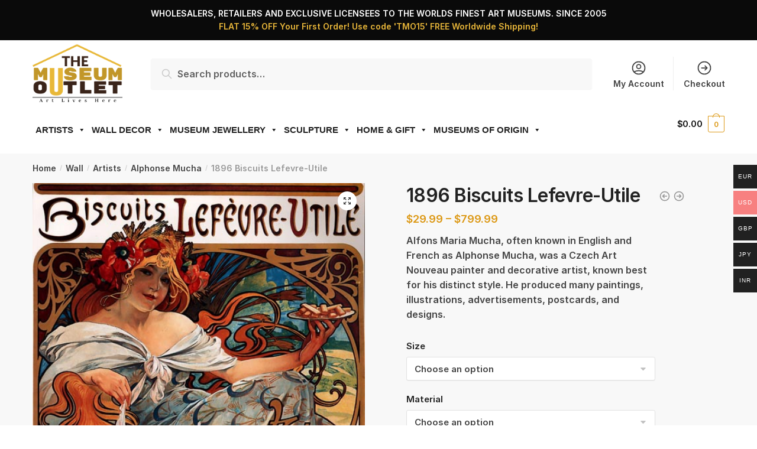

--- FILE ---
content_type: text/html; charset=UTF-8
request_url: https://www.themuseumoutlet.com/product/1896-biscuits-lefevre-utile/
body_size: 283298
content:
<!doctype html><html lang="en-US"><head>  <script async src="https://www.googletagmanager.com/gtag/js?id=UA-41276487-1"></script> <script>window.dataLayer = window.dataLayer || [];
  function gtag(){dataLayer.push(arguments);}
  gtag('js', new Date());

  gtag('config', 'UA-41276487-1');</script> <script data-obct type = "text/javascript">/** DO NOT MODIFY THIS CODE**/
  !function(_window, _document) {
    var OB_ADV_ID = '00166c80525c02dbfc6d910793b07aec42';
    if (_window.obApi) {
      var toArray = function(object) {
        return Object.prototype.toString.call(object) === '[object Array]' ? object : [object];
      };
      _window.obApi.marketerId = toArray(_window.obApi.marketerId).concat(toArray(OB_ADV_ID));
      return;
    }
    var api = _window.obApi = function() {
      api.dispatch ? api.dispatch.apply(api, arguments) : api.queue.push(arguments);
    };
    api.version = '1.1';
    api.loaded = true;
    api.marketerId = OB_ADV_ID;
    api.queue = [];
    var tag = _document.createElement('script');
    tag.async = true;
    tag.src = '//amplify.outbrain.com/cp/obtp.js';
    tag.type = 'text/javascript';
    var script = _document.getElementsByTagName('script')[0];
    script.parentNode.insertBefore(tag, script);
  }(window, document);

  obApi('track', 'PAGE_VIEW');</script>  <script type='text/javascript'>window._tfa = window._tfa || [];
  window._tfa.push({notify: 'event', name: 'page_view', id: 1370472});
  !function (t, f, a, x) {
         if (!document.getElementById(x)) {
            t.async = 1;t.src = a;t.id=x;f.parentNode.insertBefore(t, f);
         }
  }(document.createElement('script'),
  document.getElementsByTagName('script')[0],
  '//cdn.taboola.com/libtrc/unip/1370472/tfa.js',
  'tb_tfa_script');</script> <meta charset="UTF-8"><meta name="viewport" content="height=device-height, width=device-width, initial-scale=1, maximum-scale=1"><link rel="preload" href="https://www.themuseumoutlet.com/wp-content/plugins/elementor/assets/lib/eicons/fonts/eicons.woff2?5.10.0" as="font" type="font/woff2" crossorigin><link rel="profile" href="https://gmpg.org/xfn/11"><link rel="pingback" href="https://www.themuseumoutlet.com/xmlrpc.php">  <script async src="https://www.googletagmanager.com/gtag/js?id=G-JL3CX8M8NH"></script> <script>window.dataLayer = window.dataLayer || [];
  function gtag(){dataLayer.push(arguments);}
  gtag('js', new Date());

  gtag('config', 'G-JL3CX8M8NH');</script> <title>1896 Biscuits Lefevre-Utile - The Museum Outlet</title><meta name="robots" content="index, follow, max-snippet:-1, max-image-preview:large, max-video-preview:-1" /><link rel="canonical" href="https://www.themuseumoutlet.com/product/1896-biscuits-lefevre-utile/" /><meta property="og:locale" content="en_US" /><meta property="og:type" content="article" /><meta property="og:title" content="1896 Biscuits Lefevre-Utile - The Museum Outlet" /><meta property="og:description" content="Alfons Maria Mucha, often known in English and French as Alphonse Mucha, was a Czech Art Nouveau painter and decorative artist, known best for his distinct style. He produced many paintings, illustrations, advertisements, postcards, and designs." /><meta property="og:url" content="https://www.themuseumoutlet.com/product/1896-biscuits-lefevre-utile/" /><meta property="og:site_name" content="The Museum Outlet" /><meta property="article:modified_time" content="2020-08-15T18:43:12+00:00" /><meta property="og:image" content="https://www.themuseumoutlet.com/testing/wp-content/uploads/2020/07/Alfons_Mucha_-_1896_-_Biscuits_Lef_vre-Utile.jpg" /><meta property="og:image:width" content="506" /><meta property="og:image:height" content="700" /><meta name="twitter:card" content="summary_large_image" /><meta name="twitter:label1" content="Est. reading time" /><meta name="twitter:data1" content="1 minute" /> <script type="application/ld+json" class="yoast-schema-graph">{"@context":"https://schema.org","@graph":[{"@type":"WebSite","@id":"https://www.themuseumoutlet.com/#website","url":"https://www.themuseumoutlet.com/","name":"The Museum Outlet","description":"Art Lives Here","potentialAction":[{"@type":"SearchAction","target":{"@type":"EntryPoint","urlTemplate":"https://www.themuseumoutlet.com/?s={search_term_string}"},"query-input":"required name=search_term_string"}],"inLanguage":"en-US"},{"@type":"ImageObject","@id":"https://www.themuseumoutlet.com/product/1896-biscuits-lefevre-utile/#primaryimage","inLanguage":"en-US","url":"https://www.themuseumoutlet.com/wp-content/uploads/2020/07/Alfons_Mucha_-_1896_-_Biscuits_Lef_vre-Utile.jpg","contentUrl":"https://www.themuseumoutlet.com/wp-content/uploads/2020/07/Alfons_Mucha_-_1896_-_Biscuits_Lef_vre-Utile.jpg","width":506,"height":700},{"@type":"WebPage","@id":"https://www.themuseumoutlet.com/product/1896-biscuits-lefevre-utile/#webpage","url":"https://www.themuseumoutlet.com/product/1896-biscuits-lefevre-utile/","name":"1896 Biscuits Lefevre-Utile - The Museum Outlet","isPartOf":{"@id":"https://www.themuseumoutlet.com/#website"},"primaryImageOfPage":{"@id":"https://www.themuseumoutlet.com/product/1896-biscuits-lefevre-utile/#primaryimage"},"datePublished":"2020-07-18T20:34:14+00:00","dateModified":"2020-08-15T18:43:12+00:00","breadcrumb":{"@id":"https://www.themuseumoutlet.com/product/1896-biscuits-lefevre-utile/#breadcrumb"},"inLanguage":"en-US","potentialAction":[{"@type":"ReadAction","target":["https://www.themuseumoutlet.com/product/1896-biscuits-lefevre-utile/"]}]},{"@type":"BreadcrumbList","@id":"https://www.themuseumoutlet.com/product/1896-biscuits-lefevre-utile/#breadcrumb","itemListElement":[{"@type":"ListItem","position":1,"name":"Home","item":"https://www.themuseumoutlet.com/"},{"@type":"ListItem","position":2,"name":"Shop","item":"https://www.themuseumoutlet.com/testing/shop-2/"},{"@type":"ListItem","position":3,"name":"1896 Biscuits Lefevre-Utile"}]}]}</script> <link href='https://fonts.gstatic.com' crossorigin rel='preconnect' /><link rel="alternate" type="application/rss+xml" title="The Museum Outlet &raquo; Feed" href="https://www.themuseumoutlet.com/feed/" /><link rel="alternate" type="application/rss+xml" title="The Museum Outlet &raquo; Comments Feed" href="https://www.themuseumoutlet.com/comments/feed/" /><link rel="alternate" type="application/rss+xml" title="The Museum Outlet &raquo; 1896 Biscuits Lefevre-Utile Comments Feed" href="https://www.themuseumoutlet.com/product/1896-biscuits-lefevre-utile/feed/" /><link rel='stylesheet' id='wp-block-library-css'  href='https://www.themuseumoutlet.com/wp-includes/css/dist/block-library/style.min.css' type='text/css' media='all' /><link rel='stylesheet' id='wc-block-vendors-style-css'  href='https://www.themuseumoutlet.com/wp-content/plugins/woocommerce/packages/woocommerce-blocks/build/vendors-style.css' type='text/css' media='all' /><link rel='stylesheet' id='wc-block-style-css'  href='https://www.themuseumoutlet.com/wp-content/plugins/woocommerce/packages/woocommerce-blocks/build/style.css' type='text/css' media='all' /><link rel='stylesheet' id='contact-form-7-css'  href='https://www.themuseumoutlet.com/wp-content/plugins/contact-form-7/includes/css/styles.css' type='text/css' media='all' /><link rel='stylesheet' id='apm-styles-css'  href='https://www.themuseumoutlet.com/wp-content/plugins/woocommerce-accepted-payment-methods/assets/css/style.css' type='text/css' media='all' /><link rel='stylesheet' id='woocommerce-multi-currency-css'  href='https://www.themuseumoutlet.com/wp-content/plugins/woocommerce-multi-currency/css/woocommerce-multi-currency.min.css' type='text/css' media='all' /><style id='woocommerce-multi-currency-inline-css' type='text/css'>.woocommerce-multi-currency .wmc-list-currencies .wmc-currency.wmc-active,.woocommerce-multi-currency .wmc-list-currencies .wmc-currency:hover {background: #f78080 !important;}
		.woocommerce-multi-currency .wmc-list-currencies .wmc-currency,.woocommerce-multi-currency .wmc-title, .woocommerce-multi-currency.wmc-price-switcher a {background: #212121 !important;}
		.woocommerce-multi-currency .wmc-title, .woocommerce-multi-currency .wmc-list-currencies .wmc-currency span,.woocommerce-multi-currency .wmc-list-currencies .wmc-currency a,.woocommerce-multi-currency.wmc-price-switcher a {color: #ffffff !important;}.woocommerce-multi-currency.wmc-shortcode .wmc-currency{background-color:#ffffff;color:#212121}.woocommerce-multi-currency.wmc-shortcode .wmc-current-currency{background-color:#ffffff;color:#212121}.woocommerce-multi-currency.wmc-shortcode.vertical-currency-symbols-circle .wmc-currency-wrapper:hover .wmc-sub-currency {animation: height_slide 400ms;}@keyframes height_slide {0% {height: 0;} 100% {height: 400%;} }</style><link rel='stylesheet' id='photoswipe-css'  href='https://www.themuseumoutlet.com/wp-content/plugins/woocommerce/assets/css/photoswipe/photoswipe.min.css' type='text/css' media='all' /><link rel='stylesheet' id='photoswipe-default-skin-css'  href='https://www.themuseumoutlet.com/wp-content/plugins/woocommerce/assets/css/photoswipe/default-skin/default-skin.min.css' type='text/css' media='all' /><style id='woocommerce-inline-inline-css' type='text/css'>.woocommerce form .form-row .required { visibility: visible; }</style><link rel='stylesheet' id='megamenu-css'  href='https://www.themuseumoutlet.com/wp-content/uploads/maxmegamenu/style.css' type='text/css' media='all' /><link rel='stylesheet' id='dashicons-css'  href='https://www.themuseumoutlet.com/wp-includes/css/dashicons.min.css' type='text/css' media='all' /><link rel='stylesheet' id='stripe_styles-css'  href='https://www.themuseumoutlet.com/wp-content/plugins/woocommerce-gateway-stripe/assets/css/stripe-styles.css' type='text/css' media='all' /><link rel='stylesheet' id='shoptimizer-style-css'  href='https://www.themuseumoutlet.com/wp-content/themes/shoptimizer/style.css' type='text/css' media='all' /><link rel='stylesheet' id='shoptimizer-main-min-css'  href='https://www.themuseumoutlet.com/wp-content/themes/shoptimizer/assets/css/main/main.min.css' type='text/css' media='all' /><link rel='stylesheet' id='shoptimizer-product-min-css'  href='https://www.themuseumoutlet.com/wp-content/themes/shoptimizer/assets/css/main/product.min.css' type='text/css' media='all' /><link rel='stylesheet' id='shoptimizer-comments-min-css'  href='https://www.themuseumoutlet.com/wp-content/themes/shoptimizer/assets/css/main/comments.min.css' type='text/css' media='all' /><link rel='stylesheet' id='shoptimizer-woocommerce-min-css'  href='https://www.themuseumoutlet.com/wp-content/themes/shoptimizer/assets/css/main/woocommerce.min.css' type='text/css' media='all' /> <script type="text/javascript">window._nslDOMReady = function (callback) {
                if ( document.readyState === "complete" || document.readyState === "interactive" ) {
                    callback();
                } else {
                    document.addEventListener( "DOMContentLoaded", callback );
                }
            };</script><script type='text/javascript' id='jquery-core-js-extra'>var xlwcty = {"ajax_url":"https:\/\/www.themuseumoutlet.com\/wp-admin\/admin-ajax.php","version":"2.15.0","wc_version":"5.5.2"};</script> <script type='text/javascript' src='https://www.themuseumoutlet.com/wp-includes/js/jquery/jquery.min.js' id='jquery-core-js'></script> <script type='text/javascript' src='https://www.themuseumoutlet.com/wp-includes/js/jquery/jquery-migrate.min.js' id='jquery-migrate-js'></script> <script type='text/javascript' src='https://www.themuseumoutlet.com/wp-content/plugins/woocommerce-multi-currency/js/woocommerce-multi-currency.min.js' id='woocommerce-multi-currency-js'></script> <script type='text/javascript' id='woocommerce-multi-currency-switcher-js-extra'>var _woocommerce_multi_currency_params = {"use_session":"0","ajax_url":"https:\/\/www.themuseumoutlet.com\/wp-admin\/admin-ajax.php"};</script> <script type='text/javascript' src='https://www.themuseumoutlet.com/wp-content/cache/autoptimize/js/autoptimize_single_49816d1147a93a1a56daaabf9dba1a7a.js' id='woocommerce-multi-currency-switcher-js'></script> <script type='text/javascript' id='woocommerce-tokenization-form-js-extra'>var wc_tokenization_form_params = {"is_registration_required":"","is_logged_in":""};</script> <script type='text/javascript' src='https://www.themuseumoutlet.com/wp-content/plugins/woocommerce/assets/js/frontend/tokenization-form.min.js' id='woocommerce-tokenization-form-js'></script> <script type='text/javascript' id='shoptimizer-ajax-script-js-extra'>var shoptimizer_ajax_obj = {"ajaxurl":"https:\/\/www.themuseumoutlet.com\/wp-admin\/admin-ajax.php","nonce":"c5d143ea9c"};</script> <script type='text/javascript' src='https://www.themuseumoutlet.com/wp-content/cache/autoptimize/js/autoptimize_single_be332d03a527069bbe5193362acef87f.js' id='shoptimizer-ajax-script-js'></script> <link rel="https://api.w.org/" href="https://www.themuseumoutlet.com/wp-json/" /><link rel="alternate" type="application/json" href="https://www.themuseumoutlet.com/wp-json/wp/v2/product/95693" /><link rel="EditURI" type="application/rsd+xml" title="RSD" href="https://www.themuseumoutlet.com/xmlrpc.php?rsd" /><link rel="wlwmanifest" type="application/wlwmanifest+xml" href="https://www.themuseumoutlet.com/wp-includes/wlwmanifest.xml" /><meta name="generator" content="WordPress 5.6" /><meta name="generator" content="WooCommerce 5.5.2" /><link rel='shortlink' href='https://www.themuseumoutlet.com/?p=95693' /><link rel="alternate" type="application/json+oembed" href="https://www.themuseumoutlet.com/wp-json/oembed/1.0/embed?url=https%3A%2F%2Fwww.themuseumoutlet.com%2Fproduct%2F1896-biscuits-lefevre-utile%2F" /><link rel="alternate" type="text/xml+oembed" href="https://www.themuseumoutlet.com/wp-json/oembed/1.0/embed?url=https%3A%2F%2Fwww.themuseumoutlet.com%2Fproduct%2F1896-biscuits-lefevre-utile%2F&#038;format=xml" /> <script type="text/javascript">var commercekit_ajs = {"ajax_url":"https:\/\/www.themuseumoutlet.com\/wp-admin\/admin-ajax.php"}</script> <noscript><style>.woocommerce-product-gallery{ opacity: 1 !important; }</style></noscript>  <script type='text/javascript'>!function(f,b,e,v,n,t,s){if(f.fbq)return;n=f.fbq=function(){n.callMethod?
n.callMethod.apply(n,arguments):n.queue.push(arguments)};if(!f._fbq)f._fbq=n;
n.push=n;n.loaded=!0;n.version='2.0';n.queue=[];t=b.createElement(e);t.async=!0;
t.src=v;s=b.getElementsByTagName(e)[0];s.parentNode.insertBefore(t,s)}(window,
document,'script','https://connect.facebook.net/en_US/fbevents.js');</script>  <script type='text/javascript'>fbq('init', '109722239360588', {}, {
    "agent": "wordpress-5.6-3.0.5"
});</script><script type='text/javascript'>fbq('track', 'PageView', []);</script>  <noscript> <img height="1" width="1" style="display:none" alt="fbpx"
src="https://www.facebook.com/tr?id=109722239360588&ev=PageView&noscript=1" /> </noscript><link rel="preconnect" href="//code.tidio.co"><meta name="viewport" content="width=device-width, initial-scale=1, maximum-scale=1, user-scalable=no" > <script id="bolt" src="https://checkout-static.citruspay.com/bolt/run/bolt.min.js" bolt-color="e34524" bolt-logo=""></script> <link rel="icon" href="https://www.themuseumoutlet.com/wp-content/uploads/2020/07/favicon.png" sizes="32x32" /><link rel="icon" href="https://www.themuseumoutlet.com/wp-content/uploads/2020/07/favicon.png" sizes="192x192" /><link rel="apple-touch-icon" href="https://www.themuseumoutlet.com/wp-content/uploads/2020/07/favicon.png" /><meta name="msapplication-TileImage" content="https://www.themuseumoutlet.com/wp-content/uploads/2020/07/favicon.png" /><style type="text/css">div.nsl-container[data-align="left"] {
    text-align: left;
}

div.nsl-container[data-align="center"] {
    text-align: center;
}

div.nsl-container[data-align="right"] {
    text-align: right;
}


div.nsl-container .nsl-container-buttons a {
    text-decoration: none !important;
    box-shadow: none !important;
    border: 0;
}

div.nsl-container .nsl-container-buttons {
    display: flex;
    padding: 5px 0;
}

div.nsl-container.nsl-container-block .nsl-container-buttons {
    display: inline-grid;
    grid-template-columns: minmax(145px, auto);
}

div.nsl-container-block-fullwidth .nsl-container-buttons {
    flex-flow: column;
    align-items: center;
}

div.nsl-container-block-fullwidth .nsl-container-buttons a,
div.nsl-container-block .nsl-container-buttons a {
    flex: 1 1 auto;
    display: block;
    margin: 5px 0;
    width: 100%;
}

div.nsl-container-inline {
    margin: -5px;
    text-align: left;
}

div.nsl-container-inline .nsl-container-buttons {
    justify-content: center;
    flex-wrap: wrap;
}

div.nsl-container-inline .nsl-container-buttons a {
    margin: 5px;
    display: inline-block;
}

div.nsl-container-grid .nsl-container-buttons {
    flex-flow: row;
    align-items: center;
    flex-wrap: wrap;
}

div.nsl-container-grid .nsl-container-buttons a {
    flex: 1 1 auto;
    display: block;
    margin: 5px;
    max-width: 280px;
    width: 100%;
}

@media only screen and (min-width: 650px) {
    div.nsl-container-grid .nsl-container-buttons a {
        width: auto;
    }
}

div.nsl-container .nsl-button {
    cursor: pointer;
    vertical-align: top;
    border-radius: 4px;
}

div.nsl-container .nsl-button-default {
    color: #fff;
    display: flex;
}

div.nsl-container .nsl-button-icon {
    display: inline-block;
}

div.nsl-container .nsl-button-svg-container {
    flex: 0 0 auto;
    padding: 8px;
    display: flex;
    align-items: center;
}

div.nsl-container svg {
    height: 24px;
    width: 24px;
    vertical-align: top;
}

div.nsl-container .nsl-button-default div.nsl-button-label-container {
    margin: 0 24px 0 12px;
    padding: 10px 0;
    font-family: Helvetica, Arial, sans-serif;
    font-size: 16px;
    line-height: 20px;
    letter-spacing: .25px;
    overflow: hidden;
    text-align: center;
    text-overflow: clip;
    white-space: nowrap;
    flex: 1 1 auto;
    -webkit-font-smoothing: antialiased;
    -moz-osx-font-smoothing: grayscale;
    text-transform: none;
    display: inline-block;
}

div.nsl-container .nsl-button-google[data-skin="dark"] .nsl-button-svg-container {
    margin: 1px;
    padding: 7px;
    border-radius: 3px;
    background: #fff;
}

div.nsl-container .nsl-button-google[data-skin="light"] {
    border-radius: 1px;
    box-shadow: 0 1px 5px 0 rgba(0, 0, 0, .25);
    color: RGBA(0, 0, 0, 0.54);
}

div.nsl-container .nsl-button-apple .nsl-button-svg-container {
    padding: 0 6px;
}

div.nsl-container .nsl-button-apple .nsl-button-svg-container svg {
    height: 40px;
    width: auto;
}

div.nsl-container .nsl-button-apple[data-skin="light"] {
    color: #000;
    box-shadow: 0 0 0 1px #000;
}

div.nsl-container .nsl-button-facebook[data-skin="white"] {
    color: #000;
    box-shadow: inset 0 0 0 1px #000;
}

div.nsl-container .nsl-button-facebook[data-skin="light"] {
    color: #1877F2;
    box-shadow: inset 0 0 0 1px #1877F2;
}

div.nsl-container .nsl-button-apple div.nsl-button-label-container {
    font-size: 17px;
    font-family: -apple-system, BlinkMacSystemFont, "Segoe UI", Roboto, Helvetica, Arial, sans-serif, "Apple Color Emoji", "Segoe UI Emoji", "Segoe UI Symbol";
}

.nsl-clear {
    clear: both;
}

.nsl-container{
    clear: both;
}

/*Button align start*/

div.nsl-container-inline[data-align="left"] .nsl-container-buttons {
    justify-content: flex-start;
}

div.nsl-container-inline[data-align="center"] .nsl-container-buttons {
    justify-content: center;
}

div.nsl-container-inline[data-align="right"] .nsl-container-buttons {
    justify-content: flex-end;
}


div.nsl-container-grid[data-align="left"] .nsl-container-buttons {
    justify-content: flex-start;
}

div.nsl-container-grid[data-align="center"] .nsl-container-buttons {
    justify-content: center;
}

div.nsl-container-grid[data-align="right"] .nsl-container-buttons {
    justify-content: flex-end;
}

div.nsl-container-grid[data-align="space-around"] .nsl-container-buttons {
    justify-content: space-around;
}

div.nsl-container-grid[data-align="space-between"] .nsl-container-buttons {
    justify-content: space-between;
}

/* Button align end*/</style><style type="text/css" id="wp-custom-css">body ul.products li.product img {
    height: 300px;
    object-fit: contain;
}

.wcps-container-407702 {
    background-color: #fff !important;

}
.elementor-social-icon:last-child {
    margin: 10px;
}

footer .widget{text-align:center;}
.wpcf7 input[type=email]{width:55%;}

.shoptimizer-mini-cart-wrap .product_list_widget li img {
    width: 65px !important;
    margin-left: 10px !important;
}

.shoptimizer-mini-cart-wrap .widget_shopping_cart .product_list_widget li a.remove {
    top: 15px;
    color: #888;
    font-size: 12px;
    text-indent: inherit;
}
#secondary .widget_shopping_cart .product_list_widget li a, .shoptimizer-mini-cart-wrap .widget_shopping_cart li.woocommerce-mini-cart-item a {
    color: #111;
    font-size: 14px;
    line-height: 1.4;
}
.shoptimizer-mini-cart-wrap .product_list_widget li .quantity {
    display: block;
    color: #999;
    font-size: 12px;
}
.quantity, .single-product #page div.product .summary, .title-left h2, ul.products li.product .price .amount, ul.products li.product .price ins {
    position: relative;
}</style><style id="kirki-inline-styles">.site-header .custom-logo-link img{height:101px;}.is_stuck .logo-mark{width:122px;}.is_stuck .primary-navigation.with-logo .menu-primary-menu-container{margin-left:122px;}.price ins, .summary .yith-wcwl-add-to-wishlist a:before, .commercekit-wishlist a i:before, .commercekit-wishlist-table .price, .commercekit-wishlist-table .price ins, .widget-area .widget.widget_categories a:hover, #secondary .widget ul li a:hover, #secondary.widget-area .widget li.chosen a, .widget-area .widget a:hover, #secondary .widget_recent_comments ul li a:hover, .woocommerce-pagination .page-numbers li .page-numbers.current, div.product p.price, body:not(.mobile-toggled) .main-navigation ul.menu li.full-width.menu-item-has-children ul li.highlight > a, body:not(.mobile-toggled) .main-navigation ul.menu li.full-width.menu-item-has-children ul li.highlight > a:hover, #secondary .widget ins span.amount, #secondary .widget ins span.amount span, .search-results article h2 a:hover{color:#dc9814;}.spinner > div, .widget_price_filter .ui-slider .ui-slider-range, .widget_price_filter .ui-slider .ui-slider-handle, #page .woocommerce-tabs ul.tabs li span, #secondary.widget-area .widget .tagcloud a:hover, .widget-area .widget.widget_product_tag_cloud a:hover, footer .mc4wp-form input[type="submit"], #payment .payment_methods li.woocommerce-PaymentMethod > input[type=radio]:first-child:checked + label:before, #payment .payment_methods li.wc_payment_method > input[type=radio]:first-child:checked + label:before, #shipping_method > li > input[type=radio]:first-child:checked + label:before, ul#shipping_method li:only-child label:before, .image-border .elementor-image:after, ul.products li.product .yith-wcwl-wishlistexistsbrowse a:before, ul.products li.product .yith-wcwl-wishlistaddedbrowse a:before, ul.products li.product .yith-wcwl-add-button a:before, .summary .yith-wcwl-add-to-wishlist a:before, .commercekit-wishlist a i.cg-wishlist-t:before, .commercekit-wishlist a i.cg-wishlist:before, .summary .commercekit-wishlist a i.cg-wishlist-t:before, #page .woocommerce-tabs ul.tabs li a span, .main-navigation ul li a span strong, .widget_layered_nav ul.woocommerce-widget-layered-nav-list li.chosen:before{background-color:#dc9814;}a{color:#dc9814;}a:hover{color:#111;}body{background-color:#fff;}.col-full.topbar-wrapper{background-color:#0a0a0a;border-bottom-color:#eee;}.top-bar, .top-bar a{color:#ffffff;}body:not(.header-4) .site-header, .header-4-container{background-color:#fff;}.fa.menu-item, .ri.menu-item{border-left-color:#eee;}.header-4 .search-trigger span{border-right-color:#eee;}.header-widget-region{background-color:#dc9814;}.header-widget-region, .header-widget-region a{color:#fff;}button, .button, .button:hover, input[type=submit], ul.products li.product .button, ul.products li.product .added_to_cart, .site .widget_shopping_cart a.button.checkout, .woocommerce #respond input#submit.alt, .main-navigation ul.menu ul li a.button, .main-navigation ul.menu ul li a.button:hover, body .main-navigation ul.menu li.menu-item-has-children.full-width > .sub-menu-wrapper li a.button:hover, .main-navigation ul.menu li.menu-item-has-children.full-width > .sub-menu-wrapper li:hover a.added_to_cart, div.wpforms-container-full .wpforms-form button[type=submit], .product .cart .single_add_to_cart_button, .woocommerce-cart p.return-to-shop a, .elementor-row .feature p a, .image-feature figcaption span{color:#fff;}.single-product div.product form.cart .button.added::before{background-color:#fff;}button, .button, input[type=submit], ul.products li.product .button, .woocommerce #respond input#submit.alt, .product .cart .single_add_to_cart_button, .widget_shopping_cart a.button.checkout, .main-navigation ul.menu li.menu-item-has-children.full-width > .sub-menu-wrapper li a.added_to_cart, div.wpforms-container-full .wpforms-form button[type=submit], ul.products li.product .added_to_cart, .woocommerce-cart p.return-to-shop a, .elementor-row .feature a, .image-feature figcaption span{background-color:#0a0a0a;}.widget_shopping_cart a.button.checkout{border-color:#0a0a0a;}button:hover, .button:hover, [type="submit"]:hover, ul.products li.product .button:hover, #place_order[type="submit"]:hover, body .woocommerce #respond input#submit.alt:hover, .product .cart .single_add_to_cart_button:hover, .main-navigation ul.menu li.menu-item-has-children.full-width > .sub-menu-wrapper li a.added_to_cart:hover, div.wpforms-container-full .wpforms-form button[type=submit]:hover, div.wpforms-container-full .wpforms-form button[type=submit]:focus, ul.products li.product .added_to_cart:hover, .widget_shopping_cart a.button.checkout:hover, .woocommerce-cart p.return-to-shop a:hover{background-color:#dc9814;}.widget_shopping_cart a.button.checkout:hover{border-color:#dc9814;}.onsale, .product-label{background-color:#dc9814;color:#0a0a0a;}.content-area .summary .onsale{color:#dc9814;}.summary .product-label:before, .product-details-wrapper .product-label:before{border-right-color:#dc9814;}.entry-content .testimonial-entry-title:after, .cart-summary .widget li strong::before, p.stars.selected a.active::before, p.stars:hover a::before, p.stars.selected a:not(.active)::before{color:#ee9e13;}.star-rating > span:before{background-color:#ee9e13;}.tax-product_cat header.woocommerce-products-header, .shoptimizer-category-banner{background-color:#efeee3;}.term-description p, .term-description a, .term-description a:hover, .shoptimizer-category-banner h1, .shoptimizer-category-banner .taxonomy-description p{color:#222;}.single-product .site-content .col-full{background-color:#f8f8f8;}.call-back-feature a{background-color:#dc9814;color:#111111;}ul.checkout-bar:before, .woocommerce-checkout .checkout-bar li.active:after, ul.checkout-bar li.visited:after{background-color:#dc9814;}.below-content .widget .ri{color:#dd9933;}.below-content .widget svg{stroke:#dd9933;}footer{background-color:#d1d1d1;color:#0f0f0f;}footer .widget .widget-title{color:#0a0a0a;}footer a:not(.button){color:#141414;}footer a:not(.button):hover{color:#dc9814;}footer li a:after{border-color:#dc9814;}.menu-primary-menu-container > ul > li > a span:before{border-color:#dc9814;}.secondary-navigation .menu a, .ri.menu-item:before, .fa.menu-item:before{color:#404040;}.secondary-navigation .icon-wrapper svg{stroke:#404040;}.site-header-cart a.cart-contents .count, .site-header-cart a.cart-contents .count:after{border-color:#dc9814;}.site-header-cart a.cart-contents .count, .shoptimizer-cart-icon i{color:#dc9814;}.site-header-cart a.cart-contents:hover .count, .site-header-cart a.cart-contents:hover .count{background-color:#dc9814;}.site-header-cart .cart-contents{color:#141414;}body, button, input, select, textarea, h6{font-family:Inter;font-size:16px;color:#444444;}.menu-primary-menu-container > ul > li > a, .site-header-cart .cart-contents{font-family:Inter;font-size:15px;font-weight:500;letter-spacing:-0.1px;}.main-navigation ul.menu ul li > a, .main-navigation ul.nav-menu ul li > a{font-family:Inter;font-size:14px;}.main-navigation ul.menu li.menu-item-has-children.full-width > .sub-menu-wrapper li.menu-item-has-children > a, .main-navigation ul.menu li.menu-item-has-children.full-width > .sub-menu-wrapper li.heading > a{font-family:Inter;font-size:12px;font-weight:600;letter-spacing:0.5px;text-transform:uppercase;}.entry-content{font-family:Inter;font-size:16px;line-height:1.6;color:#444444;}h1{font-family:Inter;font-size:40px;font-weight:600;letter-spacing:-0.5px;line-height:1.3;color:#222222;}h2{font-family:Inter;font-size:28px;font-weight:600;line-height:1.4;}h3{font-family:Inter;font-size:24px;font-weight:600;line-height:1.45;}h4{font-family:Inter;font-size:20px;font-weight:600;line-height:1.6;}h5{font-family:Inter;font-size:18px;line-height:1.6;}blockquote p{font-family:Inter;font-size:20px;line-height:1.45;}.widget .widget-title, .widget .widgettitle{font-family:Inter;font-size:13px;font-weight:600;letter-spacing:0.3px;text-transform:uppercase;}body.single-post h1{font-family:Inter;font-size:36px;font-weight:600;letter-spacing:-0.6px;line-height:1.24;}.term-description, .shoptimizer-category-banner .taxonomy-description{font-family:Inter;font-size:17px;}.content-area ul.products li.product .woocommerce-loop-product__title, .content-area ul.products li.product h2, ul.products li.product .woocommerce-loop-product__title, ul.products li.product .woocommerce-loop-product__title, .main-navigation ul.menu ul li.product .woocommerce-loop-product__title a{font-family:Inter;font-size:15px;font-weight:500;}body .woocommerce #respond input#submit.alt, body .woocommerce a.button.alt, body .woocommerce button.button.alt, body .woocommerce input.button.alt, .product .cart .single_add_to_cart_button, .shoptimizer-sticky-add-to-cart__content-button a.button, .widget_shopping_cart a.button.checkout{font-family:Inter;font-weight:600;letter-spacing:-0.3px;text-transform:none;}.col-full, .single-product .site-content .shoptimizer-sticky-add-to-cart .col-full, body .woocommerce-message{max-width:1170px;}.product-details-wrapper, .single-product .woocommerce-Tabs-panel, .single-product .archive-header .woocommerce-breadcrumb, .related.products, .upsells.products{max-width:calc(1170px + 5.2325em);}.main-navigation ul li.menu-item-has-children.full-width .container{max-width:1170px;}.below-content .col-full, footer .col-full{max-width:calc(1170px + 40px);}#secondary{width:22%;}.content-area{width:77%;}@media (max-width: 992px){.main-header, .site-branding{height:70px;}.main-header .site-header-cart{top:calc(-14px + 70px / 2);}body.theme-shoptimizer .site-header .custom-logo-link img, body.wp-custom-logo .site-header .custom-logo-link img{height:50px;}.m-search-bh .site-search, .m-search-toggled .site-search{background-color:#fff;}.menu-toggle .bar, .site-header-cart a.cart-contents:hover .count{background-color:#111;}.menu-toggle .bar-text, .menu-toggle:hover .bar-text, .site-header-cart a.cart-contents .count{color:#111;}.mobile-search-toggle svg{stroke:#111;}.site-header-cart a.cart-contents:hover .count{background-color:#dc9814;}.site-header-cart a.cart-contents:not(:hover) .count{color:#dc9814;}.shoptimizer-cart-icon svg{stroke:#dc9814;}.site-header .site-header-cart a.cart-contents .count, .site-header-cart a.cart-contents .count:after{border-color:#dc9814;}.col-full-nav{background-color:#fff;}.main-navigation ul li a, body .main-navigation ul.menu > li.menu-item-has-children > span.caret::after, .main-navigation .woocommerce-loop-product__title, .main-navigation ul.menu li.product, body .main-navigation ul.menu li.menu-item-has-children.full-width>.sub-menu-wrapper li h6 a, body .main-navigation ul.menu li.menu-item-has-children.full-width>.sub-menu-wrapper li h6 a:hover, .main-navigation ul.products li.product .price, body .main-navigation ul.menu li.menu-item-has-children li.menu-item-has-children span.caret, body.mobile-toggled .main-navigation ul.menu li.menu-item-has-children.full-width > .sub-menu-wrapper li p.product__categories a, body.mobile-toggled ul.products li.product p.product__categories a, body li.menu-item-product p.product__categories, body .main-navigation .price ins, .main-navigation ul.menu li.menu-item-has-children.full-width > .sub-menu-wrapper li.menu-item-has-children > a, .main-navigation ul.menu li.menu-item-has-children.full-width > .sub-menu-wrapper li.heading > a, .mobile-extra, .mobile-extra h4, .mobile-extra a{color:#222;}.main-navigation ul.menu li.menu-item-has-children span.caret::after{background-color:#222;}.main-navigation ul.menu > li.menu-item-has-children.dropdown-open > .sub-menu-wrapper{border-bottom-color:#eee;}}@media (min-width: 993px){.col-full-nav{background-color:#ffffff;}.col-full.main-header{padding-top:5px;padding-bottom:5px;}.menu-primary-menu-container > ul > li > a, .site-header-cart, .logo-mark{line-height:60px;}.site-header-cart, .menu-primary-menu-container > ul > li.menu-button{height:60px;}.menu-primary-menu-container > ul > li > a{color:#0a0a0a;}.main-navigation ul.menu > li.menu-item-has-children > a::after{background-color:#0a0a0a;}.menu-primary-menu-container > ul.menu:hover > li > a{opacity:0.89;}.main-navigation ul.menu ul.sub-menu{background-color:#fff;}.main-navigation ul.menu ul li a, .main-navigation ul.nav-menu ul li a{color:#323232;}.main-navigation ul.menu ul a:hover{color:#dc9814;}.shoptimizer-cart-icon svg{stroke:#dc9814;}.site-header-cart a.cart-contents:hover .count{color:#fff;}}@media (min-width: 770px){.single-product h1{font-family:Inter;font-size:32px;font-weight:600;letter-spacing:-0.5px;}}/* cyrillic-ext */
@font-face {
  font-family: 'Inter';
  font-style: normal;
  font-weight: 400;
  font-display: swap;
  src: url(https://www.themuseumoutlet.com/wp-content/fonts/inter/font) format('woff');
  unicode-range: U+0460-052F, U+1C80-1C8A, U+20B4, U+2DE0-2DFF, U+A640-A69F, U+FE2E-FE2F;
}
/* cyrillic */
@font-face {
  font-family: 'Inter';
  font-style: normal;
  font-weight: 400;
  font-display: swap;
  src: url(https://www.themuseumoutlet.com/wp-content/fonts/inter/font) format('woff');
  unicode-range: U+0301, U+0400-045F, U+0490-0491, U+04B0-04B1, U+2116;
}
/* greek-ext */
@font-face {
  font-family: 'Inter';
  font-style: normal;
  font-weight: 400;
  font-display: swap;
  src: url(https://www.themuseumoutlet.com/wp-content/fonts/inter/font) format('woff');
  unicode-range: U+1F00-1FFF;
}
/* greek */
@font-face {
  font-family: 'Inter';
  font-style: normal;
  font-weight: 400;
  font-display: swap;
  src: url(https://www.themuseumoutlet.com/wp-content/fonts/inter/font) format('woff');
  unicode-range: U+0370-0377, U+037A-037F, U+0384-038A, U+038C, U+038E-03A1, U+03A3-03FF;
}
/* vietnamese */
@font-face {
  font-family: 'Inter';
  font-style: normal;
  font-weight: 400;
  font-display: swap;
  src: url(https://www.themuseumoutlet.com/wp-content/fonts/inter/font) format('woff');
  unicode-range: U+0102-0103, U+0110-0111, U+0128-0129, U+0168-0169, U+01A0-01A1, U+01AF-01B0, U+0300-0301, U+0303-0304, U+0308-0309, U+0323, U+0329, U+1EA0-1EF9, U+20AB;
}
/* latin-ext */
@font-face {
  font-family: 'Inter';
  font-style: normal;
  font-weight: 400;
  font-display: swap;
  src: url(https://www.themuseumoutlet.com/wp-content/fonts/inter/font) format('woff');
  unicode-range: U+0100-02BA, U+02BD-02C5, U+02C7-02CC, U+02CE-02D7, U+02DD-02FF, U+0304, U+0308, U+0329, U+1D00-1DBF, U+1E00-1E9F, U+1EF2-1EFF, U+2020, U+20A0-20AB, U+20AD-20C0, U+2113, U+2C60-2C7F, U+A720-A7FF;
}
/* latin */
@font-face {
  font-family: 'Inter';
  font-style: normal;
  font-weight: 400;
  font-display: swap;
  src: url(https://www.themuseumoutlet.com/wp-content/fonts/inter/font) format('woff');
  unicode-range: U+0000-00FF, U+0131, U+0152-0153, U+02BB-02BC, U+02C6, U+02DA, U+02DC, U+0304, U+0308, U+0329, U+2000-206F, U+20AC, U+2122, U+2191, U+2193, U+2212, U+2215, U+FEFF, U+FFFD;
}
/* cyrillic-ext */
@font-face {
  font-family: 'Inter';
  font-style: normal;
  font-weight: 500;
  font-display: swap;
  src: url(https://www.themuseumoutlet.com/wp-content/fonts/inter/font) format('woff');
  unicode-range: U+0460-052F, U+1C80-1C8A, U+20B4, U+2DE0-2DFF, U+A640-A69F, U+FE2E-FE2F;
}
/* cyrillic */
@font-face {
  font-family: 'Inter';
  font-style: normal;
  font-weight: 500;
  font-display: swap;
  src: url(https://www.themuseumoutlet.com/wp-content/fonts/inter/font) format('woff');
  unicode-range: U+0301, U+0400-045F, U+0490-0491, U+04B0-04B1, U+2116;
}
/* greek-ext */
@font-face {
  font-family: 'Inter';
  font-style: normal;
  font-weight: 500;
  font-display: swap;
  src: url(https://www.themuseumoutlet.com/wp-content/fonts/inter/font) format('woff');
  unicode-range: U+1F00-1FFF;
}
/* greek */
@font-face {
  font-family: 'Inter';
  font-style: normal;
  font-weight: 500;
  font-display: swap;
  src: url(https://www.themuseumoutlet.com/wp-content/fonts/inter/font) format('woff');
  unicode-range: U+0370-0377, U+037A-037F, U+0384-038A, U+038C, U+038E-03A1, U+03A3-03FF;
}
/* vietnamese */
@font-face {
  font-family: 'Inter';
  font-style: normal;
  font-weight: 500;
  font-display: swap;
  src: url(https://www.themuseumoutlet.com/wp-content/fonts/inter/font) format('woff');
  unicode-range: U+0102-0103, U+0110-0111, U+0128-0129, U+0168-0169, U+01A0-01A1, U+01AF-01B0, U+0300-0301, U+0303-0304, U+0308-0309, U+0323, U+0329, U+1EA0-1EF9, U+20AB;
}
/* latin-ext */
@font-face {
  font-family: 'Inter';
  font-style: normal;
  font-weight: 500;
  font-display: swap;
  src: url(https://www.themuseumoutlet.com/wp-content/fonts/inter/font) format('woff');
  unicode-range: U+0100-02BA, U+02BD-02C5, U+02C7-02CC, U+02CE-02D7, U+02DD-02FF, U+0304, U+0308, U+0329, U+1D00-1DBF, U+1E00-1E9F, U+1EF2-1EFF, U+2020, U+20A0-20AB, U+20AD-20C0, U+2113, U+2C60-2C7F, U+A720-A7FF;
}
/* latin */
@font-face {
  font-family: 'Inter';
  font-style: normal;
  font-weight: 500;
  font-display: swap;
  src: url(https://www.themuseumoutlet.com/wp-content/fonts/inter/font) format('woff');
  unicode-range: U+0000-00FF, U+0131, U+0152-0153, U+02BB-02BC, U+02C6, U+02DA, U+02DC, U+0304, U+0308, U+0329, U+2000-206F, U+20AC, U+2122, U+2191, U+2193, U+2212, U+2215, U+FEFF, U+FFFD;
}
/* cyrillic-ext */
@font-face {
  font-family: 'Inter';
  font-style: normal;
  font-weight: 600;
  font-display: swap;
  src: url(https://www.themuseumoutlet.com/wp-content/fonts/inter/font) format('woff');
  unicode-range: U+0460-052F, U+1C80-1C8A, U+20B4, U+2DE0-2DFF, U+A640-A69F, U+FE2E-FE2F;
}
/* cyrillic */
@font-face {
  font-family: 'Inter';
  font-style: normal;
  font-weight: 600;
  font-display: swap;
  src: url(https://www.themuseumoutlet.com/wp-content/fonts/inter/font) format('woff');
  unicode-range: U+0301, U+0400-045F, U+0490-0491, U+04B0-04B1, U+2116;
}
/* greek-ext */
@font-face {
  font-family: 'Inter';
  font-style: normal;
  font-weight: 600;
  font-display: swap;
  src: url(https://www.themuseumoutlet.com/wp-content/fonts/inter/font) format('woff');
  unicode-range: U+1F00-1FFF;
}
/* greek */
@font-face {
  font-family: 'Inter';
  font-style: normal;
  font-weight: 600;
  font-display: swap;
  src: url(https://www.themuseumoutlet.com/wp-content/fonts/inter/font) format('woff');
  unicode-range: U+0370-0377, U+037A-037F, U+0384-038A, U+038C, U+038E-03A1, U+03A3-03FF;
}
/* vietnamese */
@font-face {
  font-family: 'Inter';
  font-style: normal;
  font-weight: 600;
  font-display: swap;
  src: url(https://www.themuseumoutlet.com/wp-content/fonts/inter/font) format('woff');
  unicode-range: U+0102-0103, U+0110-0111, U+0128-0129, U+0168-0169, U+01A0-01A1, U+01AF-01B0, U+0300-0301, U+0303-0304, U+0308-0309, U+0323, U+0329, U+1EA0-1EF9, U+20AB;
}
/* latin-ext */
@font-face {
  font-family: 'Inter';
  font-style: normal;
  font-weight: 600;
  font-display: swap;
  src: url(https://www.themuseumoutlet.com/wp-content/fonts/inter/font) format('woff');
  unicode-range: U+0100-02BA, U+02BD-02C5, U+02C7-02CC, U+02CE-02D7, U+02DD-02FF, U+0304, U+0308, U+0329, U+1D00-1DBF, U+1E00-1E9F, U+1EF2-1EFF, U+2020, U+20A0-20AB, U+20AD-20C0, U+2113, U+2C60-2C7F, U+A720-A7FF;
}
/* latin */
@font-face {
  font-family: 'Inter';
  font-style: normal;
  font-weight: 600;
  font-display: swap;
  src: url(https://www.themuseumoutlet.com/wp-content/fonts/inter/font) format('woff');
  unicode-range: U+0000-00FF, U+0131, U+0152-0153, U+02BB-02BC, U+02C6, U+02DA, U+02DC, U+0304, U+0308, U+0329, U+2000-206F, U+20AC, U+2122, U+2191, U+2193, U+2212, U+2215, U+FEFF, U+FFFD;
}</style><style type="text/css">/** Mega Menu CSS: fs **/</style> <script>(function(w,d,s,l,i){w[l]=w[l]||[];w[l].push({'gtm.start':
new Date().getTime(),event:'gtm.js'});var f=d.getElementsByTagName(s)[0],
j=d.createElement(s),dl=l!='dataLayer'?'&l='+l:'';j.async=true;j.src=
'https://www.googletagmanager.com/gtm.js?id='+i+dl;f.parentNode.insertBefore(j,f);
})(window,document,'script','dataLayer','GTM-TS7H775');</script> </head><body class="product-template-default single single-product postid-95693 wp-custom-logo theme-shoptimizer woocommerce woocommerce-page woocommerce-no-js mega-menu-primary sticky-m sticky-d sticky-b post-l2 left-woocommerce-sidebar no-archives-sidebar right-page-sidebar no-post-sidebar wc-active product-align-center min-ck elementor-default elementor-kit-168358"> <noscript><iframe src="https://www.googletagmanager.com/ns.html?id=GTM-TS7H775"
height="0" width="0" style="display:none;visibility:hidden"></iframe></noscript><div class="mobile-menu close-drawer"></div><div id="page" class="hfeed site"> <a class="skip-link screen-reader-text" href="#site-navigation">Skip to navigation</a> <a class="skip-link screen-reader-text" href="#content">Skip to content</a><div class="shoptimizer-mini-cart-wrap"><div id="ajax-loading"><div class="shoptimizer-loader"><div class="spinner"><div class="bounce1"></div><div class="bounce2"></div><div class="bounce3"></div></div></div></div><div class="cart-drawer-heading">Shopping Cart</div><div class="close-drawer"></div><div class="widget woocommerce widget_shopping_cart"><div class="widget_shopping_cart_content"></div></div></div><div class="col-full topbar-wrapper"><div class="top-bar"><div class="col-full"><div class="widget_text top-bar-center  widget_custom_html"><div class="textwidget custom-html-widget"><div>WHOLESALERS, RETAILERS AND EXCLUSIVE LICENSEES TO THE WORLDS FINEST ART MUSEUMS. SINCE 2005<br> <h7 style="color: #e9b73a;">FLAT 15% OFF Your First Order! Use code 'TMO15' FREE Worldwide Shipping!</h7></div></div></div></div></div></div><header id="masthead" class="site-header"><div class="menu-overlay"></div><div class="main-header col-full"><div class="site-branding"> <button class="menu-toggle" aria-label="Menu" aria-controls="site-navigation" aria-expanded="false"> <span class="bar"></span><span class="bar"></span><span class="bar"></span> </button> <a href="https://www.themuseumoutlet.com/" class="custom-logo-link"><img width="200" height="133" src="https://www.themuseumoutlet.com/wp-content/uploads/2020/11/TMO-Logo.png" class="custom-logo" alt="TMO-Logo" /></a></div><div class="mobile-search-toggle"> <svg xmlns="http://www.w3.org/2000/svg" fill="none" viewBox="0 0 24 24" stroke="currentColor"> <path stroke-linecap="round" stroke-linejoin="round" stroke-width="2" d="M21 21l-6-6m2-5a7 7 0 11-14 0 7 7 0 0114 0z" /> </svg></div><div class="site-search"><div class="widget woocommerce widget_product_search"><form role="search" method="get" class="woocommerce-product-search" action="https://www.themuseumoutlet.com/"> <label class="screen-reader-text" for="woocommerce-product-search-field-0">Search for:</label> <input type="search" id="woocommerce-product-search-field-0" class="search-field" placeholder="Search products&hellip;" value="" name="s" /> <button type="submit" value="Search">Search</button> <input type="hidden" name="post_type" value="product" /></form></div></div><nav class="secondary-navigation" aria-label="Secondary Navigation"><div class="menu-secondary-menu-container"><ul id="menu-secondary-menu" class="menu"><li id="menu-item-1235" class="menu-item menu-item-type-custom menu-item-object-custom menu-item-1235"><a href="https://www.themuseumoutlet.com/testing/my-account/">My Account<div class="icon-wrapper"><svg xmlns="http://www.w3.org/2000/svg" fill="none" viewBox="0 0 24 24" stroke="currentColor"> <path stroke-linecap="round" stroke-linejoin="round" stroke-width="2" d="M5.121 17.804A13.937 13.937 0 0112 16c2.5 0 4.847.655 6.879 1.804M15 10a3 3 0 11-6 0 3 3 0 016 0zm6 2a9 9 0 11-18 0 9 9 0 0118 0z" /> </svg></div></a></li><li id="menu-item-1236" class="menu-item menu-item-type-custom menu-item-object-custom menu-item-1236"><a href="https://www.themuseumoutlet.com/testing/checkout-2/">Checkout<div class="icon-wrapper"><svg xmlns="http://www.w3.org/2000/svg" fill="none" viewBox="0 0 24 24" stroke="currentColor"> <path stroke-linecap="round" stroke-linejoin="round" stroke-width="2" d="M13 9l3 3m0 0l-3 3m3-3H8m13 0a9 9 0 11-18 0 9 9 0 0118 0z" /> </svg></div></a></li></ul></div></nav><ul class="site-header-cart menu"><li><div class="cart-click"> <a class="cart-contents" href="#" title="View your shopping cart"> <span class="amount"><span class="woocommerce-Price-amount amount"><span class="woocommerce-Price-currencySymbol">&#036;</span>0.00</span></span> <span class="count">0</span> </a></div></li></ul><div class="s-observer"></div></div></header><div class="col-full-nav"><div class="shoptimizer-primary-navigation col-full"><nav id="site-navigation" class="main-navigation" aria-label="Primary Navigation"><div class="primary-navigation with-logo"><div class="logo-mark"> <a href="#" rel="home"> <img class="lazy" src="[data-uri]" data-src="https://www.themuseumoutlet.com/wp-content/uploads/2020/11/TMO-Logo.png" data-srcset="https://www.themuseumoutlet.com/wp-content/uploads/2020/11/TMO-Logo.png" alt="The Museum Outlet" /> </a></div><div class="menu-primary-menu-container"><div id="mega-menu-wrap-primary" class="mega-menu-wrap"><div class="mega-menu-toggle"><div class="mega-toggle-blocks-left"></div><div class="mega-toggle-blocks-center"></div><div class="mega-toggle-blocks-right"><div class='mega-toggle-block mega-menu-toggle-animated-block mega-toggle-block-0' id='mega-toggle-block-0'><button aria-label="Toggle Menu" class="mega-toggle-animated mega-toggle-animated-slider" type="button" aria-expanded="false"> <span class="mega-toggle-animated-box"> <span class="mega-toggle-animated-inner"></span> </span> </button></div></div></div><ul id="mega-menu-primary" class="mega-menu max-mega-menu mega-menu-horizontal mega-no-js" data-event="hover" data-effect="fade_up" data-effect-speed="200" data-effect-mobile="disabled" data-effect-speed-mobile="0" data-mobile-force-width="body" data-second-click="close" data-document-click="collapse" data-vertical-behaviour="accordion" data-breakpoint="768" data-unbind="true" data-mobile-state="collapse_all" data-hover-intent-timeout="300" data-hover-intent-interval="100"><li class='mega-menu-item mega-menu-item-type-taxonomy mega-menu-item-object-product_cat mega-current-product-ancestor mega-menu-item-has-children mega-menu-megamenu mega-align-bottom-left mega-menu-megamenu mega-item-align-float-left mega-menu-item-406827' id='mega-menu-item-406827'><a class="mega-menu-link" href="https://www.themuseumoutlet.com/product-category/wall/artists/" aria-haspopup="true" aria-expanded="false" tabindex="0">ARTISTS<span class="mega-indicator"></span></a><ul class="mega-sub-menu"><li class='mega-menu-item mega-menu-item-type-taxonomy mega-menu-item-object-product_cat mega-menu-columns-1-of-3 mega-has-description mega-menu-item-406828' id='mega-menu-item-406828'><a class="mega-menu-link" href="https://www.themuseumoutlet.com/product-category/wall/artists/childe-hassam/"><span class="mega-description-group"><span class="mega-menu-title">Childe Hassam</span><span class="mega-menu-description"> </span></span></a></li><li class='mega-menu-item mega-menu-item-type-taxonomy mega-menu-item-object-product_cat mega-menu-columns-1-of-3 mega-has-description mega-menu-item-406829' id='mega-menu-item-406829'><a class="mega-menu-link" href="https://www.themuseumoutlet.com/product-category/wall/artists/paul-cezanne/"><span class="mega-description-group"><span class="mega-menu-title">Paul Cezanne</span><span class="mega-menu-description"> </span></span></a></li><li class='mega-menu-item mega-menu-item-type-taxonomy mega-menu-item-object-product_cat mega-menu-columns-1-of-3 mega-has-description mega-menu-item-406830' id='mega-menu-item-406830'><a class="mega-menu-link" href="https://www.themuseumoutlet.com/product-category/wall/artists/odilon-redon/"><span class="mega-description-group"><span class="mega-menu-title">Odilon Redon</span><span class="mega-menu-description"> </span></span></a></li><li class='mega-menu-item mega-menu-item-type-taxonomy mega-menu-item-object-product_cat mega-menu-columns-1-of-3 mega-menu-clear mega-has-description mega-menu-item-406833' id='mega-menu-item-406833'><a class="mega-menu-link" href="https://www.themuseumoutlet.com/product-category/wall/artists/armand-guillaumin/"><span class="mega-description-group"><span class="mega-menu-title">Armand Guillaumin</span><span class="mega-menu-description"> </span></span></a></li><li class='mega-menu-item mega-menu-item-type-taxonomy mega-menu-item-object-product_cat mega-menu-columns-1-of-3 mega-has-description mega-menu-item-406832' id='mega-menu-item-406832'><a class="mega-menu-link" href="https://www.themuseumoutlet.com/product-category/wall/artists/berthe-morisot/"><span class="mega-description-group"><span class="mega-menu-title">Berthe Morisot</span><span class="mega-menu-description"> </span></span></a></li><li class='mega-menu-item mega-menu-item-type-taxonomy mega-menu-item-object-product_cat mega-menu-columns-1-of-3 mega-has-description mega-menu-item-407475' id='mega-menu-item-407475'><a class="mega-menu-link" href="https://www.themuseumoutlet.com/product-category/abu-simbel/"><span class="mega-description-group"><span class="mega-menu-title">Abu Simbel</span><span class="mega-menu-description"> </span></span></a></li><li class='mega-menu-item mega-menu-item-type-taxonomy mega-menu-item-object-product_cat mega-menu-columns-1-of-3 mega-menu-clear mega-has-description mega-menu-item-407476' id='mega-menu-item-407476'><a class="mega-menu-link" href="https://www.themuseumoutlet.com/product-category/albert/"><span class="mega-description-group"><span class="mega-menu-title">Albert</span><span class="mega-menu-description"> </span></span></a></li><li class='mega-menu-item mega-menu-item-type-taxonomy mega-menu-item-object-product_cat mega-menu-columns-1-of-3 mega-has-description mega-menu-item-407479' id='mega-menu-item-407479'><a class="mega-menu-link" href="https://www.themuseumoutlet.com/product-category/wall/artists/abraham-begeijn/"><span class="mega-description-group"><span class="mega-menu-title">Abraham Begeijn</span><span class="mega-menu-description"> </span></span></a></li><li class='mega-menu-item mega-menu-item-type-taxonomy mega-menu-item-object-product_cat mega-menu-columns-1-of-3 mega-has-description mega-menu-item-407481' id='mega-menu-item-407481'><a class="mega-menu-link" href="https://www.themuseumoutlet.com/product-category/wall/artists/abraham-raguineau/"><span class="mega-description-group"><span class="mega-menu-title">Abraham Raguineau</span><span class="mega-menu-description"> </span></span></a></li><li class='mega-menu-item mega-menu-item-type-taxonomy mega-menu-item-object-product_cat mega-menu-columns-1-of-3 mega-menu-clear mega-has-description mega-menu-item-407483' id='mega-menu-item-407483'><a class="mega-menu-link" href="https://www.themuseumoutlet.com/product-category/wall/artists/adam/"><span class="mega-description-group"><span class="mega-menu-title">Adam</span><span class="mega-menu-description"> </span></span></a></li><li class='mega-menu-item mega-menu-item-type-taxonomy mega-menu-item-object-product_cat mega-menu-columns-1-of-3 mega-has-description mega-menu-item-407485' id='mega-menu-item-407485'><a class="mega-menu-link" href="https://www.themuseumoutlet.com/product-category/wall/artists/adolphe-terris/"><span class="mega-description-group"><span class="mega-menu-title">Adolphe Terris</span><span class="mega-menu-description"> </span></span></a></li><li class='mega-menu-item mega-menu-item-type-taxonomy mega-menu-item-object-product_cat mega-menu-columns-1-of-3 mega-has-description mega-menu-item-407489' id='mega-menu-item-407489'><a class="mega-menu-link" href="https://www.themuseumoutlet.com/product-category/wall/artists/augsburg/"><span class="mega-description-group"><span class="mega-menu-title">Augsburg</span><span class="mega-menu-description"> </span></span></a></li><li class='mega-menu-item mega-menu-item-type-taxonomy mega-menu-item-object-product_cat mega-menu-columns-1-of-3 mega-menu-clear mega-has-description mega-menu-item-407490' id='mega-menu-item-407490'><a class="mega-menu-link" href="https://www.themuseumoutlet.com/product-category/caspar-david/"><span class="mega-description-group"><span class="mega-menu-title">Caspar David</span><span class="mega-menu-description"> </span></span></a></li><li class='mega-menu-item mega-menu-item-type-taxonomy mega-menu-item-object-product_cat mega-menu-columns-1-of-3 mega-has-description mega-menu-item-407492' id='mega-menu-item-407492'><a class="mega-menu-link" href="https://www.themuseumoutlet.com/product-category/wall/cassatt-artist/"><span class="mega-description-group"><span class="mega-menu-title">Cassatt</span><span class="mega-menu-description"> </span></span></a></li><li class='mega-menu-item mega-menu-item-type-taxonomy mega-menu-item-object-product_cat mega-menu-columns-1-of-3 mega-has-description mega-menu-item-407493' id='mega-menu-item-407493'><a class="mega-menu-link" href="https://www.themuseumoutlet.com/product-category/wall/cezanne/"><span class="mega-description-group"><span class="mega-menu-title">Cezanne</span><span class="mega-menu-description"> </span></span></a></li><li class='mega-menu-item mega-menu-item-type-taxonomy mega-menu-item-object-product_cat mega-menu-columns-1-of-3 mega-menu-clear mega-has-description mega-menu-item-407494' id='mega-menu-item-407494'><a class="mega-menu-link" href="https://www.themuseumoutlet.com/product-category/wall/charles-hawthorne-artist/"><span class="mega-description-group"><span class="mega-menu-title">Charles Hawthorne</span><span class="mega-menu-description"> </span></span></a></li><li class='mega-menu-item mega-menu-item-type-taxonomy mega-menu-item-object-product_cat mega-menu-columns-1-of-3 mega-has-description mega-menu-item-407495' id='mega-menu-item-407495'><a class="mega-menu-link" href="https://www.themuseumoutlet.com/product-category/wall/charles-nahl-artist/"><span class="mega-description-group"><span class="mega-menu-title">Charles Nahl</span><span class="mega-menu-description"> </span></span></a></li><li class='mega-menu-item mega-menu-item-type-custom mega-menu-item-object-custom mega-menu-columns-1-of-3 mega-menu-item-406841' id='mega-menu-item-406841'><a class="mega-menu-link" href="https://www.themuseumoutlet.com/product-category/wall/artists/">View All Artist</a></li></ul></li><li class='mega-menu-item mega-menu-item-type-custom mega-menu-item-object-custom mega-menu-item-has-children mega-menu-megamenu mega-align-bottom-left mega-menu-grid mega-menu-item-391905' id='mega-menu-item-391905'><a class="mega-menu-link" href="https://www.themuseumoutlet.com/product-category/wall" aria-haspopup="true" aria-expanded="false" tabindex="0">WALL DECOR<span class="mega-indicator"></span></a><ul class="mega-sub-menu"><li class='mega-menu-row' id='mega-menu-391905-0'><ul class="mega-sub-menu"><li class='mega-menu-column mega-menu-columns-4-of-12' id='mega-menu-391905-0-0'><ul class="mega-sub-menu"><li class='mega-menu-item mega-menu-item-type-taxonomy mega-menu-item-object-product_cat mega-has-description mega-menu-item-392094' id='mega-menu-item-392094'><a class="mega-menu-link" href="https://www.themuseumoutlet.com/product-category/wall/abstract-cubism-wall/"><span class="mega-description-group"><span class="mega-menu-title">Abstract &amp; Cubism</span><span class="mega-menu-description"> </span></span></a></li><li class='mega-menu-item mega-menu-item-type-custom mega-menu-item-object-custom mega-menu-item-406465' id='mega-menu-item-406465'><a class="mega-menu-link" href="https://www.themuseumoutlet.com/product-category/wall/antique-maps/">Antique Maps</a></li><li class='mega-menu-item mega-menu-item-type-taxonomy mega-menu-item-object-product_cat mega-has-description mega-menu-item-392095' id='mega-menu-item-392095'><a class="mega-menu-link" href="https://www.themuseumoutlet.com/product-category/wall/american-art/"><span class="mega-description-group"><span class="mega-menu-title">American Art</span><span class="mega-menu-description"> </span></span></a></li><li class='mega-menu-item mega-menu-item-type-taxonomy mega-menu-item-object-product_cat mega-has-description mega-menu-item-392096' id='mega-menu-item-392096'><a class="mega-menu-link" href="https://www.themuseumoutlet.com/product-category/wall/art-nouveau-pointillism/"><span class="mega-description-group"><span class="mega-menu-title">Art Nouveau &amp; Pointillism</span><span class="mega-menu-description"> </span></span></a></li><li class='mega-menu-item mega-menu-item-type-custom mega-menu-item-object-custom mega-menu-item-406466' id='mega-menu-item-406466'><a class="mega-menu-link" href="https://www.themuseumoutlet.com/product-category/wall/expressionism/">Expressionism</a></li><li class='mega-menu-item mega-menu-item-type-custom mega-menu-item-object-custom mega-menu-item-406410' id='mega-menu-item-406410'><a class="mega-menu-link" href="https://www.themuseumoutlet.com/product-category/wall/hudson-river-school-art/">Hudson River School Art</a></li><li class='mega-menu-item mega-menu-item-type-taxonomy mega-menu-item-object-product_cat mega-has-description mega-menu-item-392097' id='mega-menu-item-392097'><a class="mega-menu-link" href="https://www.themuseumoutlet.com/product-category/wall/impressionism/"><span class="mega-description-group"><span class="mega-menu-title">Impressionism</span><span class="mega-menu-description"> </span></span></a></li><li class='mega-menu-item mega-menu-item-type-taxonomy mega-menu-item-object-product_cat mega-has-description mega-menu-item-392099' id='mega-menu-item-392099'><a class="mega-menu-link" href="https://www.themuseumoutlet.com/product-category/wall/indian-art-wall/"><span class="mega-description-group"><span class="mega-menu-title">Indian Art</span><span class="mega-menu-description"> </span></span></a></li><li class='mega-menu-item mega-menu-item-type-custom mega-menu-item-object-custom mega-menu-item-406468' id='mega-menu-item-406468'><a class="mega-menu-link" href="https://www.themuseumoutlet.com/product-category/wall/japanese-art-wall/">Japanese Art</a></li><li class='mega-menu-item mega-menu-item-type-custom mega-menu-item-object-custom mega-menu-item-406407' id='mega-menu-item-406407'><a class="mega-menu-link" href="https://www.themuseumoutlet.com/product-category/wall/modern-art/">Modern Art</a></li><li class='mega-menu-item mega-menu-item-type-custom mega-menu-item-object-custom mega-menu-item-406409' id='mega-menu-item-406409'><a class="mega-menu-link" href="https://www.themuseumoutlet.com/product-category/wall/pre-raphaelites/">Pre-Raphaelites Era</a></li><li class='mega-menu-item mega-menu-item-type-custom mega-menu-item-object-custom mega-menu-item-406408' id='mega-menu-item-406408'><a class="mega-menu-link" href="https://www.themuseumoutlet.com/product-category/wall/renaissance/">Renaissance</a></li></ul></li><li class='mega-menu-column mega-menu-columns-8-of-12' id='mega-menu-391905-0-1'><ul class="mega-sub-menu"><li class='mega-menu-item mega-menu-item-type-widget widget_custom_html mega-menu-item-custom_html-14' id='mega-menu-item-custom_html-14'><div class="textwidget custom-html-widget"><div id="wcps-container-407702" class="wcps-container wcps-container-407702"><div class="wcps-ribbon none" ></div><style type="text/css">.wcps-ribbon{
                background-color: ;
                background-image: url("");
                color: ;
                width: 90px;
                height: 24px;
                text-align: center;
                text-transform: uppercase;
                background-repeat: no-repeat;
                background-size: 100%;
            }</style><div id="wcps-407702" class="wcps-items owl-carousel owl-theme"><div class="item "><div class="elements-wrapper layout-407720"><div class=" element-1602172321343" id=""><div class=" wcps-items-thumb element-1602172324898"><a href="https://www.themuseumoutlet.com/product/mark-lombardi-banco-nazionale-del-lavoro/"><img width="350" height="350" src="https://www.themuseumoutlet.com/wp-content/uploads/2022/04/Mark-Lombardi-Banco-Nazionale-del-Lavoro-Reagan-Bush-Thatcher-and-the-Arming-of-Iraq-c.-1979-1990.jpg" class="attachment-shop_catalog size-shop_catalog wp-post-image" alt="" loading="lazy" /></a></div><div class="wcps-items-title element-1602172340584"><a href='https://www.themuseumoutlet.com/product/mark-lombardi-banco-nazionale-del-lavoro/'>Mark Lombardi - Banco Nazionale del Lavoro, Reagan, Bush, Thatcher, and the Arming of Iraq, c. 1979-1990</a></div><div class=" wcps-items-price element-1602172344892"><span class="woocommerce-Price-amount amount"><span class="woocommerce-Price-currencySymbol">&#36;</span>29.99</span> &ndash; <span class="woocommerce-Price-amount amount"><span class="woocommerce-Price-currencySymbol">&#36;</span>799.99</span></div></div></div></div><div class="item "><div class="elements-wrapper layout-407720"><div class=" element-1602172321343" id=""><div class=" wcps-items-thumb element-1602172324898"><a href="https://www.themuseumoutlet.com/product/kadambari-raja-ravi-varma/"><img width="350" height="350" src="https://www.themuseumoutlet.com/wp-content/uploads/2022/02/Kadambari-Raja-Ravi-Varma.jpg" class="attachment-shop_catalog size-shop_catalog wp-post-image" alt="" loading="lazy" /></a></div><div class="wcps-items-title element-1602172340584"><a href='https://www.themuseumoutlet.com/product/kadambari-raja-ravi-varma/'>Kadambari - Raja Ravi Varma</a></div><div class=" wcps-items-price element-1602172344892"><span class="woocommerce-Price-amount amount"><span class="woocommerce-Price-currencySymbol">&#36;</span>29.99</span> &ndash; <span class="woocommerce-Price-amount amount"><span class="woocommerce-Price-currencySymbol">&#36;</span>799.99</span></div></div></div></div><div class="item "><div class="elements-wrapper layout-407720"><div class=" element-1602172321343" id=""><div class=" wcps-items-thumb element-1602172324898"><a href="https://www.themuseumoutlet.com/product/pablo-picasso-girl-with-a-mandolin/"><img width="350" height="350" src="https://www.themuseumoutlet.com/wp-content/uploads/2020/12/Pablo-Picasso-Girl-with-a-Mandolin.jpg" class="attachment-shop_catalog size-shop_catalog wp-post-image" alt="" loading="lazy" /></a></div><div class="wcps-items-title element-1602172340584"><a href='https://www.themuseumoutlet.com/product/pablo-picasso-girl-with-a-mandolin/'>Pablo Picasso - Girl With A Mandolin</a></div><div class=" wcps-items-price element-1602172344892"><span class="woocommerce-Price-amount amount"><span class="woocommerce-Price-currencySymbol">&#36;</span>29.99</span> &ndash; <span class="woocommerce-Price-amount amount"><span class="woocommerce-Price-currencySymbol">&#36;</span>799.99</span></div></div></div></div><div class="item "><div class="elements-wrapper layout-407720"><div class=" element-1602172321343" id=""><div class=" wcps-items-thumb element-1602172324898"><a href="https://www.themuseumoutlet.com/product/at-the-edge-of-the-pine-forest/"><img width="350" height="235" src="https://www.themuseumoutlet.com/wp-content/uploads/2020/12/192L16112_8TC29.jpg" class="attachment-shop_catalog size-shop_catalog wp-post-image" alt="" loading="lazy" /></a></div><div class="wcps-items-title element-1602172340584"><a href='https://www.themuseumoutlet.com/product/at-the-edge-of-the-pine-forest/'>At the Edge of the Pine Forest - Ivan Ivanovich Shishkin</a></div><div class=" wcps-items-price element-1602172344892"><span class="woocommerce-Price-amount amount"><span class="woocommerce-Price-currencySymbol">&#36;</span>29.99</span> &ndash; <span class="woocommerce-Price-amount amount"><span class="woocommerce-Price-currencySymbol">&#36;</span>799.99</span></div></div></div></div><div class="item "><div class="elements-wrapper layout-407720"><div class=" element-1602172321343" id=""><div class=" wcps-items-thumb element-1602172324898"><a href="https://www.themuseumoutlet.com/product/portrait-de-marie-therese-by-picasso/"><img width="350" height="350" src="https://www.themuseumoutlet.com/wp-content/uploads/2020/09/TMO-FR-24-1-450x450-1.jpg" class="attachment-shop_catalog size-shop_catalog wp-post-image" alt="TMO-FR-24-1-450x450" loading="lazy" /></a></div><div class="wcps-items-title element-1602172340584"><a href='https://www.themuseumoutlet.com/product/portrait-de-marie-therese-by-picasso/'>Portrait de Marie-Therese by Picasso</a></div><div class=" wcps-items-price element-1602172344892"><span class="woocommerce-Price-amount amount"><span class="woocommerce-Price-currencySymbol">&#36;</span>30.87</span></div></div></div></div><div class="item "><div class="elements-wrapper layout-407720"><div class=" element-1602172321343" id=""><div class=" wcps-items-thumb element-1602172324898"><a href="https://www.themuseumoutlet.com/product/portrait-de-dora-maar-assise-by-picasso/"><img width="350" height="350" src="https://www.themuseumoutlet.com/wp-content/uploads/2020/09/TMO-FR-23.jpg" class="attachment-shop_catalog size-shop_catalog wp-post-image" alt="" loading="lazy" /></a></div><div class="wcps-items-title element-1602172340584"><a href='https://www.themuseumoutlet.com/product/portrait-de-dora-maar-assise-by-picasso/'>Portrait de Dora Maar assise by Picasso</a></div><div class=" wcps-items-price element-1602172344892"><span class="woocommerce-Price-amount amount"><span class="woocommerce-Price-currencySymbol">&#36;</span>30.87</span></div></div></div></div><div class="item "><div class="elements-wrapper layout-407720"><div class=" element-1602172321343" id=""><div class=" wcps-items-thumb element-1602172324898"><a href="https://www.themuseumoutlet.com/product/polynesie-le-ciel-by-matisse/"><img width="350" height="350" src="https://www.themuseumoutlet.com/wp-content/uploads/2020/09/TMO-FR-22.jpg" class="attachment-shop_catalog size-shop_catalog wp-post-image" alt="" loading="lazy" /></a></div><div class="wcps-items-title element-1602172340584"><a href='https://www.themuseumoutlet.com/product/polynesie-le-ciel-by-matisse/'>Polynesie, le ciel by Matisse</a></div><div class=" wcps-items-price element-1602172344892"><span class="woocommerce-Price-amount amount"><span class="woocommerce-Price-currencySymbol">&#36;</span>36.75</span></div></div></div></div><div class="item "><div class="elements-wrapper layout-407720"><div class=" element-1602172321343" id=""><div class=" wcps-items-thumb element-1602172324898"><a href="https://www.themuseumoutlet.com/product/paul-en-arlequin-by-picasso/"><img width="350" height="350" src="https://www.themuseumoutlet.com/wp-content/uploads/2020/09/TMO-FR-21.jpg" class="attachment-shop_catalog size-shop_catalog wp-post-image" alt="" loading="lazy" /></a></div><div class="wcps-items-title element-1602172340584"><a href='https://www.themuseumoutlet.com/product/paul-en-arlequin-by-picasso/'>Paul en Arlequin by Picasso</a></div><div class=" wcps-items-price element-1602172344892"><span class="woocommerce-Price-amount amount"><span class="woocommerce-Price-currencySymbol">&#36;</span>30.87</span></div></div></div></div><div class="item "><div class="elements-wrapper layout-407720"><div class=" element-1602172321343" id=""><div class=" wcps-items-thumb element-1602172324898"><a href="https://www.themuseumoutlet.com/product/palme-noire-sur-fond-rose-by-matisse/"><img width="350" height="350" src="https://www.themuseumoutlet.com/wp-content/uploads/2020/09/TMO-FR-20.jpg" class="attachment-shop_catalog size-shop_catalog wp-post-image" alt="" loading="lazy" /></a></div><div class="wcps-items-title element-1602172340584"><a href='https://www.themuseumoutlet.com/product/palme-noire-sur-fond-rose-by-matisse/'>Palme noire sur fond rose by Matisse</a></div><div class=" wcps-items-price element-1602172344892"><span class="woocommerce-Price-amount amount"><span class="woocommerce-Price-currencySymbol">&#36;</span>36.75</span></div></div></div></div><div class="item "><div class="elements-wrapper layout-407720"><div class=" element-1602172321343" id=""><div class=" wcps-items-thumb element-1602172324898"><a href="https://www.themuseumoutlet.com/product/odalisque-a-la-culotte-rouge-by-matisse/"><img width="350" height="350" src="https://www.themuseumoutlet.com/wp-content/uploads/2020/09/TMO-FR-19.jpg" class="attachment-shop_catalog size-shop_catalog wp-post-image" alt="" loading="lazy" /></a></div><div class="wcps-items-title element-1602172340584"><a href='https://www.themuseumoutlet.com/product/odalisque-a-la-culotte-rouge-by-matisse/'>Odalisque a la culotte rouge by Matisse</a></div><div class=" wcps-items-price element-1602172344892"><span class="woocommerce-Price-amount amount"><span class="woocommerce-Price-currencySymbol">&#36;</span>36.75</span></div></div></div></div></div> <script>jQuery(document).ready(function($){
                $("#wcps-407702").owlCarousel({
                    items : 3, //10 items above 1000px browser width
                    autoHeight:false,
                    responsiveClass:true,
                    responsive:{
                        0:{
                            items:1,
                            slideBy:1,
                            nav:false,

                        },
                        600:{
                            items:2,
                            slideBy:1,
                            nav:false,
                        },
                        900:{
                            items:2,
                            slideBy:1,
                            nav:false,
                        },
                        1000:{
                            items:3,
                            slideBy:1,
                            nav:false,
                        }
                    },
                    autoplay:true,
                    autoplaySpeed:3000,
                    autoplayTimeout:4000,
                    autoplayHoverPause:true,
                    loop:true,
                    rewind:true,
                    center:true,
                    rtl:false,
                    navContainerClass: 'owl-nav bottomright round',
                    nav:false,
                    navText : ['<i class="fas fa-chevron-left"></i>','<i class="fas fa-chevron-right"></i>'],
                    navSpeed:3000,
                    slideBy:1,
                    dots:false,
                    dotsSpeed:1200,
                    mouseDrag:true,
                    touchDrag:true,
                    lazyLoad:false,
                });
                $(document).on('change', '#wcps-407702 .wcps-items-cart .quantity', function(){
                    quantity = $(this).val();
                    console.log(quantity);
                    $(this).next().attr('data-quantity', quantity);
                })
            });</script> <style type="text/css">.wcps-container-407702{
                                                    background-color: #e2e2e2;
                        
                position: relative;
                overflow: hidden;
            }
            /*ribbon position*/
            .wcps-container-407702 .wcps-ribbon.topright{
                position: absolute;
                right: -25px;
                top: 15px;
                box-shadow: 0 2px 4px -1px rgb(51, 51, 51);
                transform: rotate(45deg);
                z-index: 10;
            }
            .wcps-container-407702 .wcps-ribbon.topleft{
                position: absolute;
                left: -25px;
                top: 15px;
                box-shadow: 0 2px 4px -1px rgb(51, 51, 51);
                transform: rotate(-45deg);
                z-index: 10;
            }
            .wcps-container-407702 .wcps-ribbon.bottomleft{
                position: absolute;
                left: -25px;
                bottom: 10px;
                box-shadow: 0 2px 4px -1px rgb(51, 51, 51);
                transform: rotate(45deg);
                z-index: 10;
            }
            .wcps-container-407702 .wcps-ribbon.bottomright{
                position: absolute;
                right: -24px;
                bottom: 10px;
                box-shadow: 0 2px 4px -1px rgb(51, 51, 51);
                transform: rotate(-45deg);
                z-index: 10;
            }
            .wcps-container-407702 .wcps-ribbon.none{
                display: none;
            }
            .wcps-container-407702 .item {
                                                                text-align: left;
            
            }
            @media only screen and ( min-width: 0px ) and ( max-width: 767px ) {
                .wcps-container-407702 .item {
                                }
            }
            @media only screen and ( min-width: 768px ) and ( max-width: 1023px ) {
                .wcps-container-407702 .item {
                
                }
            }
            @media only screen and (min-width: 1024px ){
                .wcps-container-407702 .item {
                
                }
            }



            #wcps-407702 .wcps-items{
                padding-top:45px;
            }
            .wcps-container-407702 .on-sale{}
            .wcps-container-407702 .on-sale img{
                width: 30px;
                height: auto;
                box-shadow: none;
                display: inline-block;
                vertical-align: middle;
            }
            .wcps-container-407702 .on-sale.topright{
                position: absolute;
                right: 20px;
                top: 15px;
                z-index: 10;
            }
            .wcps-container-407702 .on-sale.topleft{
                position: absolute;
                left: 20px;
                top: 15px;
                z-index: 10;
            }
            .wcps-container-407702 .on-sale.bottomleft{
                position: absolute;
                left: 20px;
                bottom: 10px;
                z-index: 10;
            }
            .wcps-container-407702 .on-sale.bottomright{
                position: absolute;
                right: 20px;
                bottom: 10px;
                z-index: 10;
            }
            .wcps-container-407702 .featured-mark img{
                width: 30px;
                height: auto;
                box-shadow: none;
                display: inline-block;
                vertical-align: middle;
            }
            .wcps-container-407702 .featured-mark.topright{
                position: absolute;
                right: 20px;
                top: 15px;
                z-index: 10;
            }
            .wcps-container-407702 .featured-mark.topleft{
                position: absolute;
                left: 20px;
                top: 15px;
                z-index: 10;
            }
            .wcps-container-407702 .featured-mark.bottomleft{
                position: absolute;
                left: 20px;
                bottom: 10px;
                z-index: 10;
            }
            .wcps-container-407702 .featured-mark.bottomright{
                position: absolute;
                right: 20px;
                bottom: 10px;
                z-index: 10;
            }
            #wcps-407702 .owl-dots{
                text-align: center;
                width: 100%;
                margin: 30px 0 0;
            }
            #wcps-407702 .owl-dots .owl-dot{
                            border-radius: 20px;
                display: inline-block;
                height: 15px;
                margin: 5px 7px;
                width: 15px;
                outline: none;
            }
            #wcps-407702 .owl-dots .owl-dot.active, #wcps-407702 .owl-dots .owl-dot:hover{
                        }
            #wcps-407702 .owl-nav button{
                            background: #dddddd;
                                        color: #020202;
                            margin: 0 5px;
                outline: none;
            }
            #wcps-407702 .owl-nav.topright{
                position: absolute;
                right: 15px;
                top: 15px;
            }
            #wcps-407702 .owl-nav.topleft{
                position: absolute;
                left: 15px;
                top: 15px;
            }
            #wcps-407702 .owl-nav.bottomleft{
                position: absolute;
                left: 15px;
                bottom: 15px;
            }
            #wcps-407702 .owl-nav.bottomright{
                position: absolute;
                right: 15px;
                bottom: 15px;
            }
            #wcps-407702 .owl-nav.middle-fixed{
                position: absolute;
                top: 50%;
                transform: translate(0, -50%);
                width: 100%;
            }
            #wcps-407702 .owl-nav.middle-fixed  .owl-next{
                float: right;
            }
            #wcps-407702 .owl-nav.middle-fixed .owl-prev{
                float: left;
            }
            #wcps-407702 .owl-nav.middle{
                position: absolute;
                top: 50%;
                transform: translate(0, -50%);
                width: 100%;
            }
            #wcps-407702 .owl-nav.middle  .owl-next{
                float: right;
                right: -20%;
                position: absolute;
                transition: all ease 1s 0s;
            }
            #wcps-407702:hover .owl-nav.middle  .owl-next{
                right: 0;
            }
            #wcps-407702 .owl-nav.middle  .owl-prev{
                left: -20%;
                position: absolute;
                transition: all ease 1s 0s;
            }
            #wcps-407702:hover .owl-nav.middle  .owl-prev{
                left: 0;
                position: absolute;
            }
            #wcps-407702 .owl-nav.flat button{
                padding: 5px 20px;
                border-radius: 0;
            }
            #wcps-407702 .owl-nav.border button{
                padding: 5px 20px;
                border: 2px solid #777;
            }
            #wcps-407702 .owl-nav.semi-round button{
                padding: 5px 20px;
                border-radius: 8px;
            }
            #wcps-407702 .owl-nav.round button{
                border-radius: 50px;
                width: 50px;
                height: 50px;
            }
            #wcps-407702 .quantity{
                width: 45px;
            }
            .wcps-container #wcps-133{}
 .wcps-container #wcps-133 .wcps-items{}
.wcps-container #wcps-133 .wcps-items-thumb{}
.element-1602172324898{text-align:center;}</style><style type="text/css">.layout-407720 .element-1602172324898{
            overflow: hidden;
                    }

        @media only screen and (min-width: 1024px ){
            .layout-407720 .element-1602172324898{
                        }
        }

        @media only screen and ( min-width: 768px ) and ( max-width: 1023px ) {
            .layout-407720 .element-1602172324898{
                        }
        }

        @media only screen and ( min-width: 0px ) and ( max-width: 767px ){
            .layout-407720 .element-1602172324898{
                        }
        }</style><style type="text/css">.layout-407720 .element-1602172340584{
                                    text-align: center;
                }
        .layout-407720 .element-1602172340584 a{
                                }</style><style type="text/css">.layout-407720 .element-1602172344892{
                                                            text-align: center;
                    }</style></div></div></li></ul></li></ul></li></ul></li><li class='mega-menu-item mega-menu-item-type-custom mega-menu-item-object-custom mega-menu-item-has-children mega-menu-megamenu mega-align-bottom-left mega-menu-grid mega-menu-item-406914' id='mega-menu-item-406914'><a class="mega-menu-link" href="https://www.themuseumoutlet.com/product-category/museum-jewellery" aria-haspopup="true" aria-expanded="false" tabindex="0">MUSEUM JEWELLERY<span class="mega-indicator"></span></a><ul class="mega-sub-menu"><li class='mega-menu-row' id='mega-menu-406914-0'><ul class="mega-sub-menu"><li class='mega-menu-column mega-menu-columns-4-of-12' id='mega-menu-406914-0-0'><ul class="mega-sub-menu"><li class='mega-menu-item mega-menu-item-type-taxonomy mega-menu-item-object-product_cat mega-has-description mega-menu-item-391915' id='mega-menu-item-391915'><a class="mega-menu-link" href="https://www.themuseumoutlet.com/product-category/museum-jewellery/nature-and-wildlife/"><span class="mega-description-group"><span class="mega-menu-title">Nature and Wildlife</span><span class="mega-menu-description"> </span></span></a></li><li class='mega-menu-item mega-menu-item-type-taxonomy mega-menu-item-object-product_cat mega-has-description mega-menu-item-391918' id='mega-menu-item-391918'><a class="mega-menu-link" href="https://www.themuseumoutlet.com/product-category/museum-jewellery/indian-art/"><span class="mega-description-group"><span class="mega-menu-title">Indian Art</span><span class="mega-menu-description"> </span></span></a></li><li class='mega-menu-item mega-menu-item-type-taxonomy mega-menu-item-object-product_cat mega-has-description mega-menu-item-391919' id='mega-menu-item-391919'><a class="mega-menu-link" href="https://www.themuseumoutlet.com/product-category/museum-jewellery/islamic-art/"><span class="mega-description-group"><span class="mega-menu-title">Islamic Art</span><span class="mega-menu-description"> </span></span></a></li><li class='mega-menu-item mega-menu-item-type-custom mega-menu-item-object-custom mega-menu-item-406420' id='mega-menu-item-406420'><a class="mega-menu-link" href="https://www.themuseumoutlet.com/product-category/museum-jewellery/japanese-art-museum-jewellery/">Japanese Art</a></li><li class='mega-menu-item mega-menu-item-type-custom mega-menu-item-object-custom mega-menu-item-406895' id='mega-menu-item-406895'><a class="mega-menu-link" href="https://www.themuseumoutlet.com/product-category/museum-jewellery/egyptian-art-jewellery/">Egyptian Art</a></li><li class='mega-menu-item mega-menu-item-type-custom mega-menu-item-object-custom mega-menu-item-406897' id='mega-menu-item-406897'><a class="mega-menu-link" href="https://www.themuseumoutlet.com/product-category/museum-jewellery/russian-art-museum-jewellery/">Russian Art</a></li><li class='mega-menu-item mega-menu-item-type-taxonomy mega-menu-item-object-product_cat mega-has-description mega-menu-item-391921' id='mega-menu-item-391921'><a class="mega-menu-link" href="https://www.themuseumoutlet.com/product-category/museum-jewellery/victorian-art/"><span class="mega-description-group"><span class="mega-menu-title">Victorian Art</span><span class="mega-menu-description"> </span></span></a></li><li class='mega-menu-item mega-menu-item-type-custom mega-menu-item-object-custom mega-menu-item-406896' id='mega-menu-item-406896'><a class="mega-menu-link" href="https://www.themuseumoutlet.com/product-category/museum-jewellery/pre-columbian/">Pre Columbian</a></li></ul></li><li class='mega-menu-column mega-menu-columns-8-of-12' id='mega-menu-406914-0-1'><ul class="mega-sub-menu"><li class='mega-menu-item mega-menu-item-type-widget widget_custom_html mega-menu-item-custom_html-15' id='mega-menu-item-custom_html-15'><div class="textwidget custom-html-widget"><div id="wcps-container-407703" class="wcps-container wcps-container-407703"><div class="wcps-ribbon none" ></div><style type="text/css">.wcps-ribbon{
                background-color: ;
                background-image: url("");
                color: ;
                width: 90px;
                height: 24px;
                text-align: center;
                text-transform: uppercase;
                background-repeat: no-repeat;
                background-size: 100%;
            }</style><div id="wcps-407703" class="wcps-items owl-carousel owl-theme"><div class="item "><div class="elements-wrapper layout-407720"><div class=" element-1602172321343" id=""><div class=" wcps-items-thumb element-1602172324898"><a href="https://www.themuseumoutlet.com/product/cornucopia-charms/"><img width="350" height="350" src="https://www.themuseumoutlet.com/wp-content/uploads/2020/07/bp400074.jpg" class="attachment-shop_catalog size-shop_catalog wp-post-image" alt="" loading="lazy" /></a></div><div class="wcps-items-title element-1602172340584"><a href='https://www.themuseumoutlet.com/product/cornucopia-charms/'>Cornucopia charm's</a></div><div class=" wcps-items-price element-1602172344892"><span class="woocommerce-Price-amount amount"><span class="woocommerce-Price-currencySymbol">&#36;</span>63.60</span></div></div></div></div><div class="item "><div class="elements-wrapper layout-407720"><div class=" element-1602172321343" id=""><div class=" wcps-items-thumb element-1602172324898"><a href="https://www.themuseumoutlet.com/product/lyre-charms/"><img width="350" height="350" src="https://www.themuseumoutlet.com/wp-content/uploads/2020/07/bp400073.jpg" class="attachment-shop_catalog size-shop_catalog wp-post-image" alt="" loading="lazy" /></a></div><div class="wcps-items-title element-1602172340584"><a href='https://www.themuseumoutlet.com/product/lyre-charms/'>Lyre charm's</a></div><div class=" wcps-items-price element-1602172344892"><span class="woocommerce-Price-amount amount"><span class="woocommerce-Price-currencySymbol">&#36;</span>63.60</span></div></div></div></div><div class="item "><div class="elements-wrapper layout-407720"><div class=" element-1602172321343" id=""><div class=" wcps-items-thumb element-1602172324898"><a href="https://www.themuseumoutlet.com/product/butterfly-charms/"><img width="350" height="350" src="https://www.themuseumoutlet.com/wp-content/uploads/2020/07/bp400072.jpg" class="attachment-shop_catalog size-shop_catalog wp-post-image" alt="" loading="lazy" /></a></div><div class="wcps-items-title element-1602172340584"><a href='https://www.themuseumoutlet.com/product/butterfly-charms/'>Butterfly charm's</a></div><div class=" wcps-items-price element-1602172344892"><span class="woocommerce-Price-amount amount"><span class="woocommerce-Price-currencySymbol">&#36;</span>63.60</span></div></div></div></div><div class="item "><div class="elements-wrapper layout-407720"><div class=" element-1602172321343" id=""><div class=" wcps-items-thumb element-1602172324898"><a href="https://www.themuseumoutlet.com/product/swan-charms/"><img width="350" height="350" src="https://www.themuseumoutlet.com/wp-content/uploads/2020/07/bp400071.jpg" class="attachment-shop_catalog size-shop_catalog wp-post-image" alt="" loading="lazy" /></a></div><div class="wcps-items-title element-1602172340584"><a href='https://www.themuseumoutlet.com/product/swan-charms/'>Swan charm's</a></div><div class=" wcps-items-price element-1602172344892"><span class="woocommerce-Price-amount amount"><span class="woocommerce-Price-currencySymbol">&#36;</span>63.60</span></div></div></div></div><div class="item "><div class="elements-wrapper layout-407720"><div class=" element-1602172321343" id=""><div class=" wcps-items-thumb element-1602172324898"><a href="https://www.themuseumoutlet.com/product/afghan-heart-pendant/"><img width="350" height="350" src="https://www.themuseumoutlet.com/wp-content/uploads/2020/07/bp400062.jpg" class="attachment-shop_catalog size-shop_catalog wp-post-image" alt="" loading="lazy" /></a></div><div class="wcps-items-title element-1602172340584"><a href='https://www.themuseumoutlet.com/product/afghan-heart-pendant/'>Afghan heart pendant</a></div><div class=" wcps-items-price element-1602172344892"><span class="woocommerce-Price-amount amount"><span class="woocommerce-Price-currencySymbol">&#36;</span>232.13</span></div></div></div></div><div class="item "><div class="elements-wrapper layout-407720"><div class=" element-1602172321343" id=""><div class=" wcps-items-thumb element-1602172324898"><a href="https://www.themuseumoutlet.com/product/olympia-pearl-pendant/"><img width="350" height="350" src="https://www.themuseumoutlet.com/wp-content/uploads/2020/07/bp400005.jpg" class="attachment-shop_catalog size-shop_catalog wp-post-image" alt="" loading="lazy" /></a></div><div class="wcps-items-title element-1602172340584"><a href='https://www.themuseumoutlet.com/product/olympia-pearl-pendant/'>Olympia pearl pendant</a></div><div class=" wcps-items-price element-1602172344892"><span class="woocommerce-Price-amount amount"><span class="woocommerce-Price-currencySymbol">&#36;</span>155.51</span></div></div></div></div><div class="item "><div class="elements-wrapper layout-407720"><div class=" element-1602172321343" id=""><div class=" wcps-items-thumb element-1602172324898"><a href="https://www.themuseumoutlet.com/product/symbol-of-life-pendant/"><img width="350" height="350" src="https://www.themuseumoutlet.com/wp-content/uploads/2020/07/bp100106.jpg" class="attachment-shop_catalog size-shop_catalog wp-post-image" alt="" loading="lazy" /></a></div><div class="wcps-items-title element-1602172340584"><a href='https://www.themuseumoutlet.com/product/symbol-of-life-pendant/'>Symbol of life pendant</a></div><div class=" wcps-items-price element-1602172344892"><span class="woocommerce-Price-amount amount"><span class="woocommerce-Price-currencySymbol">&#36;</span>201.47</span></div></div></div></div><div class="item "><div class="elements-wrapper layout-407720"><div class=" element-1602172321343" id=""><div class=" wcps-items-thumb element-1602172324898"><a href="https://www.themuseumoutlet.com/product/symbol-of-life-mini-pendant/"><img width="350" height="350" src="https://www.themuseumoutlet.com/wp-content/uploads/2020/07/bp300080.jpg" class="attachment-shop_catalog size-shop_catalog wp-post-image" alt="" loading="lazy" /></a></div><div class="wcps-items-title element-1602172340584"><a href='https://www.themuseumoutlet.com/product/symbol-of-life-mini-pendant/'>Symbol of life mini pendant</a></div><div class=" wcps-items-price element-1602172344892"><span class="woocommerce-Price-amount amount"><span class="woocommerce-Price-currencySymbol">&#36;</span>186.18</span></div></div></div></div><div class="item "><div class="elements-wrapper layout-407720"><div class=" element-1602172321343" id=""><div class=" wcps-items-thumb element-1602172324898"><a href="https://www.themuseumoutlet.com/product/bastet-pendant/"><img width="350" height="350" src="https://www.themuseumoutlet.com/wp-content/uploads/2020/07/bp100115.jpg" class="attachment-shop_catalog size-shop_catalog wp-post-image" alt="" loading="lazy" /></a></div><div class="wcps-items-title element-1602172340584"><a href='https://www.themuseumoutlet.com/product/bastet-pendant/'>Bastet pendant</a></div><div class=" wcps-items-price element-1602172344892"><span class="woocommerce-Price-amount amount"><span class="woocommerce-Price-currencySymbol">&#36;</span>170.81</span></div></div></div></div><div class="item "><div class="elements-wrapper layout-407720"><div class=" element-1602172321343" id=""><div class=" wcps-items-thumb element-1602172324898"><a href="https://www.themuseumoutlet.com/product/dove-clasp-pendant/"><img width="350" height="350" src="https://www.themuseumoutlet.com/wp-content/uploads/2020/07/bp000109.jpg" class="attachment-shop_catalog size-shop_catalog wp-post-image" alt="" loading="lazy" /></a></div><div class="wcps-items-title element-1602172340584"><a href='https://www.themuseumoutlet.com/product/dove-clasp-pendant/'>Dove-clasp pendant</a></div><div class=" wcps-items-price element-1602172344892"><span class="woocommerce-Price-amount amount"><span class="woocommerce-Price-currencySymbol">&#36;</span>293.38</span></div></div></div></div></div> <script>jQuery(document).ready(function($){
                $("#wcps-407703").owlCarousel({
                    items : 3, //10 items above 1000px browser width
                    autoHeight:false,
                    responsiveClass:true,
                    responsive:{
                        0:{
                            items:1,
                            slideBy:1,
                            nav:false,

                        },
                        600:{
                            items:2,
                            slideBy:1,
                            nav:false,
                        },
                        900:{
                            items:2,
                            slideBy:1,
                            nav:false,
                        },
                        1000:{
                            items:3,
                            slideBy:1,
                            nav:false,
                        }
                    },
                    autoplay:true,
                    autoplaySpeed:3000,
                    autoplayTimeout:4000,
                    autoplayHoverPause:true,
                    loop:true,
                    rewind:true,
                    center:true,
                    rtl:false,
                    navContainerClass: 'owl-nav bottomright round',
                    nav:false,
                    navText : ['<i class="fas fa-chevron-left"></i>','<i class="fas fa-chevron-right"></i>'],
                    navSpeed:3000,
                    slideBy:1,
                    dots:false,
                    dotsSpeed:1200,
                    mouseDrag:true,
                    touchDrag:true,
                    lazyLoad:false,
                });
                $(document).on('change', '#wcps-407703 .wcps-items-cart .quantity', function(){
                    quantity = $(this).val();
                    console.log(quantity);
                    $(this).next().attr('data-quantity', quantity);
                })
            });</script> <style type="text/css">.wcps-container-407703{
                                                
                position: relative;
                overflow: hidden;
            }
            /*ribbon position*/
            .wcps-container-407703 .wcps-ribbon.topright{
                position: absolute;
                right: -25px;
                top: 15px;
                box-shadow: 0 2px 4px -1px rgb(51, 51, 51);
                transform: rotate(45deg);
                z-index: 10;
            }
            .wcps-container-407703 .wcps-ribbon.topleft{
                position: absolute;
                left: -25px;
                top: 15px;
                box-shadow: 0 2px 4px -1px rgb(51, 51, 51);
                transform: rotate(-45deg);
                z-index: 10;
            }
            .wcps-container-407703 .wcps-ribbon.bottomleft{
                position: absolute;
                left: -25px;
                bottom: 10px;
                box-shadow: 0 2px 4px -1px rgb(51, 51, 51);
                transform: rotate(45deg);
                z-index: 10;
            }
            .wcps-container-407703 .wcps-ribbon.bottomright{
                position: absolute;
                right: -24px;
                bottom: 10px;
                box-shadow: 0 2px 4px -1px rgb(51, 51, 51);
                transform: rotate(-45deg);
                z-index: 10;
            }
            .wcps-container-407703 .wcps-ribbon.none{
                display: none;
            }
            .wcps-container-407703 .item {
                                                                text-align: left;
            
            }
            @media only screen and ( min-width: 0px ) and ( max-width: 767px ) {
                .wcps-container-407703 .item {
                                }
            }
            @media only screen and ( min-width: 768px ) and ( max-width: 1023px ) {
                .wcps-container-407703 .item {
                
                }
            }
            @media only screen and (min-width: 1024px ){
                .wcps-container-407703 .item {
                
                }
            }



            #wcps-407703 .wcps-items{
                padding-top:45px;
            }
            .wcps-container-407703 .on-sale{}
            .wcps-container-407703 .on-sale img{
                width: 30px;
                height: auto;
                box-shadow: none;
                display: inline-block;
                vertical-align: middle;
            }
            .wcps-container-407703 .on-sale.topright{
                position: absolute;
                right: 20px;
                top: 15px;
                z-index: 10;
            }
            .wcps-container-407703 .on-sale.topleft{
                position: absolute;
                left: 20px;
                top: 15px;
                z-index: 10;
            }
            .wcps-container-407703 .on-sale.bottomleft{
                position: absolute;
                left: 20px;
                bottom: 10px;
                z-index: 10;
            }
            .wcps-container-407703 .on-sale.bottomright{
                position: absolute;
                right: 20px;
                bottom: 10px;
                z-index: 10;
            }
            .wcps-container-407703 .featured-mark img{
                width: 30px;
                height: auto;
                box-shadow: none;
                display: inline-block;
                vertical-align: middle;
            }
            .wcps-container-407703 .featured-mark.topright{
                position: absolute;
                right: 20px;
                top: 15px;
                z-index: 10;
            }
            .wcps-container-407703 .featured-mark.topleft{
                position: absolute;
                left: 20px;
                top: 15px;
                z-index: 10;
            }
            .wcps-container-407703 .featured-mark.bottomleft{
                position: absolute;
                left: 20px;
                bottom: 10px;
                z-index: 10;
            }
            .wcps-container-407703 .featured-mark.bottomright{
                position: absolute;
                right: 20px;
                bottom: 10px;
                z-index: 10;
            }
            #wcps-407703 .owl-dots{
                text-align: center;
                width: 100%;
                margin: 30px 0 0;
            }
            #wcps-407703 .owl-dots .owl-dot{
                            border-radius: 20px;
                display: inline-block;
                height: 15px;
                margin: 5px 7px;
                width: 15px;
                outline: none;
            }
            #wcps-407703 .owl-dots .owl-dot.active, #wcps-407703 .owl-dots .owl-dot:hover{
                        }
            #wcps-407703 .owl-nav button{
                            background: #dddddd;
                                        color: #020202;
                            margin: 0 5px;
                outline: none;
            }
            #wcps-407703 .owl-nav.topright{
                position: absolute;
                right: 15px;
                top: 15px;
            }
            #wcps-407703 .owl-nav.topleft{
                position: absolute;
                left: 15px;
                top: 15px;
            }
            #wcps-407703 .owl-nav.bottomleft{
                position: absolute;
                left: 15px;
                bottom: 15px;
            }
            #wcps-407703 .owl-nav.bottomright{
                position: absolute;
                right: 15px;
                bottom: 15px;
            }
            #wcps-407703 .owl-nav.middle-fixed{
                position: absolute;
                top: 50%;
                transform: translate(0, -50%);
                width: 100%;
            }
            #wcps-407703 .owl-nav.middle-fixed  .owl-next{
                float: right;
            }
            #wcps-407703 .owl-nav.middle-fixed .owl-prev{
                float: left;
            }
            #wcps-407703 .owl-nav.middle{
                position: absolute;
                top: 50%;
                transform: translate(0, -50%);
                width: 100%;
            }
            #wcps-407703 .owl-nav.middle  .owl-next{
                float: right;
                right: -20%;
                position: absolute;
                transition: all ease 1s 0s;
            }
            #wcps-407703:hover .owl-nav.middle  .owl-next{
                right: 0;
            }
            #wcps-407703 .owl-nav.middle  .owl-prev{
                left: -20%;
                position: absolute;
                transition: all ease 1s 0s;
            }
            #wcps-407703:hover .owl-nav.middle  .owl-prev{
                left: 0;
                position: absolute;
            }
            #wcps-407703 .owl-nav.flat button{
                padding: 5px 20px;
                border-radius: 0;
            }
            #wcps-407703 .owl-nav.border button{
                padding: 5px 20px;
                border: 2px solid #777;
            }
            #wcps-407703 .owl-nav.semi-round button{
                padding: 5px 20px;
                border-radius: 8px;
            }
            #wcps-407703 .owl-nav.round button{
                border-radius: 50px;
                width: 50px;
                height: 50px;
            }
            #wcps-407703 .quantity{
                width: 45px;
            }
            .wcps-container #wcps-133{}
 .wcps-container #wcps-133 .wcps-items{}
.wcps-container #wcps-133 .wcps-items-thumb{}
.element-1602172324898{text-align:center;}</style><style type="text/css">.layout-407720 .element-1602172324898{
            overflow: hidden;
                    }

        @media only screen and (min-width: 1024px ){
            .layout-407720 .element-1602172324898{
                        }
        }

        @media only screen and ( min-width: 768px ) and ( max-width: 1023px ) {
            .layout-407720 .element-1602172324898{
                        }
        }

        @media only screen and ( min-width: 0px ) and ( max-width: 767px ){
            .layout-407720 .element-1602172324898{
                        }
        }</style><style type="text/css">.layout-407720 .element-1602172340584{
                                    text-align: center;
                }
        .layout-407720 .element-1602172340584 a{
                                }</style><style type="text/css">.layout-407720 .element-1602172344892{
                                                            text-align: center;
                    }</style></div></div></li></ul></li></ul></li></ul></li><li class='mega-menu-item mega-menu-item-type-custom mega-menu-item-object-custom mega-menu-item-has-children mega-menu-megamenu mega-align-bottom-left mega-menu-grid mega-menu-item-406915' id='mega-menu-item-406915'><a class="mega-menu-link" href="https://www.themuseumoutlet.com/product-category/sculpture" aria-haspopup="true" aria-expanded="false" tabindex="0">SCULPTURE<span class="mega-indicator"></span></a><ul class="mega-sub-menu"><li class='mega-menu-row' id='mega-menu-406915-0'><ul class="mega-sub-menu"><li class='mega-menu-column mega-menu-columns-4-of-12' id='mega-menu-406915-0-0'><ul class="mega-sub-menu"><li class='mega-menu-item mega-menu-item-type-custom mega-menu-item-object-custom mega-menu-item-406411' id='mega-menu-item-406411'><a class="mega-menu-link" href="https://www.themuseumoutlet.com/product-category/sculpture/asian-art/">Asian Art</a></li><li class='mega-menu-item mega-menu-item-type-custom mega-menu-item-object-custom mega-menu-item-406412' id='mega-menu-item-406412'><a class="mega-menu-link" href="https://www.themuseumoutlet.com/product-category/sculpture/egyptian-art/">Egyptian Art</a></li><li class='mega-menu-item mega-menu-item-type-custom mega-menu-item-object-custom mega-menu-item-406413' id='mega-menu-item-406413'><a class="mega-menu-link" href="https://www.themuseumoutlet.com/product-category/sculpture/european-sculpture/">European Sculpture</a></li><li class='mega-menu-item mega-menu-item-type-custom mega-menu-item-object-custom mega-menu-item-406414' id='mega-menu-item-406414'><a class="mega-menu-link" href="https://www.themuseumoutlet.com/product-category/sculpture/leonardo-da-vinci/">Da Vinci</a></li><li class='mega-menu-item mega-menu-item-type-custom mega-menu-item-object-custom mega-menu-item-406415' id='mega-menu-item-406415'><a class="mega-menu-link" href="https://www.themuseumoutlet.com/product-category/sculpture/degas-sculpture/">Degas</a></li><li class='mega-menu-item mega-menu-item-type-custom mega-menu-item-object-custom mega-menu-item-406416' id='mega-menu-item-406416'><a class="mega-menu-link" href="https://www.themuseumoutlet.com/product-category/sculpture/gustav-klimt-sculptures/">Klimt</a></li><li class='mega-menu-item mega-menu-item-type-custom mega-menu-item-object-custom mega-menu-item-406417' id='mega-menu-item-406417'><a class="mega-menu-link" href="https://www.themuseumoutlet.com/product-category/sculpture/rodin-sculpture/">Rodin</a></li></ul></li><li class='mega-menu-column mega-menu-columns-8-of-12' id='mega-menu-406915-0-1'><ul class="mega-sub-menu"><li class='mega-menu-item mega-menu-item-type-widget widget_custom_html mega-menu-item-custom_html-16' id='mega-menu-item-custom_html-16'><div class="textwidget custom-html-widget"><div id="wcps-container-407699" class="wcps-container wcps-container-407699"><div class="wcps-ribbon none" ></div><style type="text/css">.wcps-ribbon{
                background-color: ;
                background-image: url("");
                color: ;
                width: 90px;
                height: 24px;
                text-align: center;
                text-transform: uppercase;
                background-repeat: no-repeat;
                background-size: 100%;
            }</style><div id="wcps-407699" class="wcps-items owl-carousel owl-theme"><div class="item "><div class="elements-wrapper layout-407720"><div class=" element-1602172321343" id=""><div class=" wcps-items-thumb element-1602172324898"><a href="https://www.themuseumoutlet.com/product/small-greek-horse/"><img width="350" height="350" src="https://www.themuseumoutlet.com/wp-content/uploads/2020/07/rb002032.jpg" class="attachment-shop_catalog size-shop_catalog wp-post-image" alt="" loading="lazy" /></a></div><div class="wcps-items-title element-1602172340584"><a href='https://www.themuseumoutlet.com/product/small-greek-horse/'>Small Greek horse</a></div><div class=" wcps-items-price element-1602172344892"><span class="woocommerce-Price-amount amount"><span class="woocommerce-Price-currencySymbol">&#36;</span>958.01</span></div></div></div></div><div class="item "><div class="elements-wrapper layout-407720"><div class=" element-1602172321343" id=""><div class=" wcps-items-thumb element-1602172324898"><a href="https://www.themuseumoutlet.com/product/small-female-idol/"><img width="350" height="350" src="https://www.themuseumoutlet.com/wp-content/uploads/2020/07/rb002019.jpg" class="attachment-shop_catalog size-shop_catalog wp-post-image" alt="" loading="lazy" /></a></div><div class="wcps-items-title element-1602172340584"><a href='https://www.themuseumoutlet.com/product/small-female-idol/'>Small female Idol</a></div><div class=" wcps-items-price element-1602172344892"><span class="woocommerce-Price-amount amount"><span class="woocommerce-Price-currencySymbol">&#36;</span>433.77</span></div></div></div></div><div class="item "><div class="elements-wrapper layout-407720"><div class=" element-1602172321343" id=""><div class=" wcps-items-thumb element-1602172324898"><a href="https://www.themuseumoutlet.com/product/big-female-idol/"><img width="350" height="350" src="https://www.themuseumoutlet.com/wp-content/uploads/2020/07/rb002018.jpg" class="attachment-shop_catalog size-shop_catalog wp-post-image" alt="" loading="lazy" /></a></div><div class="wcps-items-title element-1602172340584"><a href='https://www.themuseumoutlet.com/product/big-female-idol/'>Big Female Idol</a></div><div class=" wcps-items-price element-1602172344892"><span class="woocommerce-Price-amount amount"><span class="woocommerce-Price-currencySymbol">&#36;</span>649.32</span></div></div></div></div><div class="item "><div class="elements-wrapper layout-407720"><div class=" element-1602172321343" id=""><div class=" wcps-items-thumb element-1602172324898"><a href="https://www.themuseumoutlet.com/product/aphrodite-known-as-the-venus-of-miloa/"><img width="350" height="350" src="https://www.themuseumoutlet.com/wp-content/uploads/2020/07/rb002006.jpg" class="attachment-shop_catalog size-shop_catalog wp-post-image" alt="" loading="lazy" /></a></div><div class="wcps-items-title element-1602172340584"><a href='https://www.themuseumoutlet.com/product/aphrodite-known-as-the-venus-of-miloa/'>Aphrodite, known as the "Venus of Milo"</a></div><div class=" wcps-items-price element-1602172344892"><span class="woocommerce-Price-amount amount"><span class="woocommerce-Price-currencySymbol">&#36;</span>3,918.95</span></div></div></div></div><div class="item "><div class="elements-wrapper layout-407720"><div class=" element-1602172321343" id=""><div class=" wcps-items-thumb element-1602172324898"><a href="https://www.themuseumoutlet.com/product/mercury/"><img width="350" height="350" src="https://www.themuseumoutlet.com/wp-content/uploads/2020/07/rg003576.jpg" class="attachment-shop_catalog size-shop_catalog wp-post-image" alt="" loading="lazy" /></a></div><div class="wcps-items-title element-1602172340584"><a href='https://www.themuseumoutlet.com/product/mercury/'>Mercury</a></div><div class=" wcps-items-price element-1602172344892"><span class="woocommerce-Price-amount amount"><span class="woocommerce-Price-currencySymbol">&#36;</span>404.08</span></div></div></div></div><div class="item "><div class="elements-wrapper layout-407720"><div class=" element-1602172321343" id=""><div class=" wcps-items-thumb element-1602172324898"><a href="https://www.themuseumoutlet.com/product/female-dancer-from-orleans/"><img width="350" height="350" src="https://www.themuseumoutlet.com/wp-content/uploads/2020/07/rg003563.jpg" class="attachment-shop_catalog size-shop_catalog wp-post-image" alt="" loading="lazy" /></a></div><div class="wcps-items-title element-1602172340584"><a href='https://www.themuseumoutlet.com/product/female-dancer-from-orleans/'>Female Dancer from Orleans</a></div><div class=" wcps-items-price element-1602172344892"><span class="woocommerce-Price-amount amount"><span class="woocommerce-Price-currencySymbol">&#36;</span>2,003.77</span></div></div></div></div><div class="item "><div class="elements-wrapper layout-407720"><div class=" element-1602172321343" id=""><div class=" wcps-items-thumb element-1602172324898"><a href="https://www.themuseumoutlet.com/product/tete-du-buddha-gupta/"><img width="350" height="350" src="https://www.themuseumoutlet.com/wp-content/uploads/2020/07/rk007803.jpg" class="attachment-shop_catalog size-shop_catalog wp-post-image" alt="" loading="lazy" /></a></div><div class="wcps-items-title element-1602172340584"><a href='https://www.themuseumoutlet.com/product/tete-du-buddha-gupta/'>Tete du Buddha Gupta</a></div><div class=" wcps-items-price element-1602172344892"><span class="woocommerce-Price-amount amount"><span class="woocommerce-Price-currencySymbol">&#36;</span>522.94</span></div></div></div></div><div class="item "><div class="elements-wrapper layout-407720"><div class=" element-1602172321343" id=""><div class=" wcps-items-thumb element-1602172324898"><a href="https://www.themuseumoutlet.com/product/jayavarman-vii/"><img width="350" height="350" src="https://www.themuseumoutlet.com/wp-content/uploads/2020/07/rk007626.jpg" class="attachment-shop_catalog size-shop_catalog wp-post-image" alt="" loading="lazy" /></a></div><div class="wcps-items-title element-1602172340584"><a href='https://www.themuseumoutlet.com/product/jayavarman-vii/'>Jayavarman VII</a></div><div class=" wcps-items-price element-1602172344892"><span class="woocommerce-Price-amount amount"><span class="woocommerce-Price-currencySymbol">&#36;</span>638.13</span></div></div></div></div><div class="item "><div class="elements-wrapper layout-407720"><div class=" element-1602172321343" id=""><div class=" wcps-items-thumb element-1602172324898"><a href="https://www.themuseumoutlet.com/product/bodhisattva-maitreya/"><img width="350" height="350" src="https://www.themuseumoutlet.com/wp-content/uploads/2020/07/rk007622.jpg" class="attachment-shop_catalog size-shop_catalog wp-post-image" alt="" loading="lazy" /></a></div><div class="wcps-items-title element-1602172340584"><a href='https://www.themuseumoutlet.com/product/bodhisattva-maitreya/'>Bodhisattva Maitreya</a></div><div class=" wcps-items-price element-1602172344892"><span class="woocommerce-Price-amount amount"><span class="woocommerce-Price-currencySymbol">&#36;</span>1,039.41</span></div></div></div></div><div class="item "><div class="elements-wrapper layout-407720"><div class=" element-1602172321343" id=""><div class=" wcps-items-thumb element-1602172324898"><a href="https://www.themuseumoutlet.com/product/buddha-head-sakyamuni/"><img width="350" height="350" src="https://www.themuseumoutlet.com/wp-content/uploads/2020/07/rk007606.jpg" class="attachment-shop_catalog size-shop_catalog wp-post-image" alt="" loading="lazy" /></a></div><div class="wcps-items-title element-1602172340584"><a href='https://www.themuseumoutlet.com/product/buddha-head-sakyamuni/'>Buddha Head Sakyamuni</a></div><div class=" wcps-items-price element-1602172344892"><span class="woocommerce-Price-amount amount"><span class="woocommerce-Price-currencySymbol">&#36;</span>731.03</span></div></div></div></div></div> <script>jQuery(document).ready(function($){
                $("#wcps-407699").owlCarousel({
                    items : 3, //10 items above 1000px browser width
                    autoHeight:false,
                    responsiveClass:true,
                    responsive:{
                        0:{
                            items:1,
                            slideBy:1,
                            nav:false,

                        },
                        600:{
                            items:2,
                            slideBy:1,
                            nav:false,
                        },
                        900:{
                            items:2,
                            slideBy:1,
                            nav:false,
                        },
                        1000:{
                            items:3,
                            slideBy:1,
                            nav:false,
                        }
                    },
                    autoplay:true,
                    autoplaySpeed:3000,
                    autoplayTimeout:4000,
                    autoplayHoverPause:true,
                    loop:true,
                    rewind:true,
                    center:true,
                    rtl:false,
                    navContainerClass: 'owl-nav bottomright round',
                    nav:false,
                    navText : ['<i class="fas fa-chevron-left"></i>','<i class="fas fa-chevron-right"></i>'],
                    navSpeed:1000,
                    slideBy:1,
                    dots:false,
                    dotsSpeed:1200,
                    mouseDrag:true,
                    touchDrag:true,
                    lazyLoad:false,
                });
                $(document).on('change', '#wcps-407699 .wcps-items-cart .quantity', function(){
                    quantity = $(this).val();
                    console.log(quantity);
                    $(this).next().attr('data-quantity', quantity);
                })
            });</script> <style type="text/css">.wcps-container-407699{
                                                
                position: relative;
                overflow: hidden;
            }
            /*ribbon position*/
            .wcps-container-407699 .wcps-ribbon.topright{
                position: absolute;
                right: -25px;
                top: 15px;
                box-shadow: 0 2px 4px -1px rgb(51, 51, 51);
                transform: rotate(45deg);
                z-index: 10;
            }
            .wcps-container-407699 .wcps-ribbon.topleft{
                position: absolute;
                left: -25px;
                top: 15px;
                box-shadow: 0 2px 4px -1px rgb(51, 51, 51);
                transform: rotate(-45deg);
                z-index: 10;
            }
            .wcps-container-407699 .wcps-ribbon.bottomleft{
                position: absolute;
                left: -25px;
                bottom: 10px;
                box-shadow: 0 2px 4px -1px rgb(51, 51, 51);
                transform: rotate(45deg);
                z-index: 10;
            }
            .wcps-container-407699 .wcps-ribbon.bottomright{
                position: absolute;
                right: -24px;
                bottom: 10px;
                box-shadow: 0 2px 4px -1px rgb(51, 51, 51);
                transform: rotate(-45deg);
                z-index: 10;
            }
            .wcps-container-407699 .wcps-ribbon.none{
                display: none;
            }
            .wcps-container-407699 .item {
                                                                text-align: left;
            
            }
            @media only screen and ( min-width: 0px ) and ( max-width: 767px ) {
                .wcps-container-407699 .item {
                                }
            }
            @media only screen and ( min-width: 768px ) and ( max-width: 1023px ) {
                .wcps-container-407699 .item {
                
                }
            }
            @media only screen and (min-width: 1024px ){
                .wcps-container-407699 .item {
                                    height: 200px;
                
                }
            }



            #wcps-407699 .wcps-items{
                padding-top:45px;
            }
            .wcps-container-407699 .on-sale{}
            .wcps-container-407699 .on-sale img{
                width: 30px;
                height: auto;
                box-shadow: none;
                display: inline-block;
                vertical-align: middle;
            }
            .wcps-container-407699 .on-sale.topright{
                position: absolute;
                right: 20px;
                top: 15px;
                z-index: 10;
            }
            .wcps-container-407699 .on-sale.topleft{
                position: absolute;
                left: 20px;
                top: 15px;
                z-index: 10;
            }
            .wcps-container-407699 .on-sale.bottomleft{
                position: absolute;
                left: 20px;
                bottom: 10px;
                z-index: 10;
            }
            .wcps-container-407699 .on-sale.bottomright{
                position: absolute;
                right: 20px;
                bottom: 10px;
                z-index: 10;
            }
            .wcps-container-407699 .featured-mark img{
                width: 30px;
                height: auto;
                box-shadow: none;
                display: inline-block;
                vertical-align: middle;
            }
            .wcps-container-407699 .featured-mark.topright{
                position: absolute;
                right: 20px;
                top: 15px;
                z-index: 10;
            }
            .wcps-container-407699 .featured-mark.topleft{
                position: absolute;
                left: 20px;
                top: 15px;
                z-index: 10;
            }
            .wcps-container-407699 .featured-mark.bottomleft{
                position: absolute;
                left: 20px;
                bottom: 10px;
                z-index: 10;
            }
            .wcps-container-407699 .featured-mark.bottomright{
                position: absolute;
                right: 20px;
                bottom: 10px;
                z-index: 10;
            }
            #wcps-407699 .owl-dots{
                text-align: center;
                width: 100%;
                margin: 30px 0 0;
            }
            #wcps-407699 .owl-dots .owl-dot{
                            border-radius: 20px;
                display: inline-block;
                height: 15px;
                margin: 5px 7px;
                width: 15px;
                outline: none;
            }
            #wcps-407699 .owl-dots .owl-dot.active, #wcps-407699 .owl-dots .owl-dot:hover{
                        }
            #wcps-407699 .owl-nav button{
                            background: #dddddd;
                                        color: #020202;
                            margin: 0 5px;
                outline: none;
            }
            #wcps-407699 .owl-nav.topright{
                position: absolute;
                right: 15px;
                top: 15px;
            }
            #wcps-407699 .owl-nav.topleft{
                position: absolute;
                left: 15px;
                top: 15px;
            }
            #wcps-407699 .owl-nav.bottomleft{
                position: absolute;
                left: 15px;
                bottom: 15px;
            }
            #wcps-407699 .owl-nav.bottomright{
                position: absolute;
                right: 15px;
                bottom: 15px;
            }
            #wcps-407699 .owl-nav.middle-fixed{
                position: absolute;
                top: 50%;
                transform: translate(0, -50%);
                width: 100%;
            }
            #wcps-407699 .owl-nav.middle-fixed  .owl-next{
                float: right;
            }
            #wcps-407699 .owl-nav.middle-fixed .owl-prev{
                float: left;
            }
            #wcps-407699 .owl-nav.middle{
                position: absolute;
                top: 50%;
                transform: translate(0, -50%);
                width: 100%;
            }
            #wcps-407699 .owl-nav.middle  .owl-next{
                float: right;
                right: -20%;
                position: absolute;
                transition: all ease 1s 0s;
            }
            #wcps-407699:hover .owl-nav.middle  .owl-next{
                right: 0;
            }
            #wcps-407699 .owl-nav.middle  .owl-prev{
                left: -20%;
                position: absolute;
                transition: all ease 1s 0s;
            }
            #wcps-407699:hover .owl-nav.middle  .owl-prev{
                left: 0;
                position: absolute;
            }
            #wcps-407699 .owl-nav.flat button{
                padding: 5px 20px;
                border-radius: 0;
            }
            #wcps-407699 .owl-nav.border button{
                padding: 5px 20px;
                border: 2px solid #777;
            }
            #wcps-407699 .owl-nav.semi-round button{
                padding: 5px 20px;
                border-radius: 8px;
            }
            #wcps-407699 .owl-nav.round button{
                border-radius: 50px;
                width: 50px;
                height: 50px;
            }
            #wcps-407699 .quantity{
                width: 45px;
            }
            .wcps-container #wcps-133{}
 .wcps-container #wcps-133 .wcps-items{}
.wcps-container #wcps-133 .wcps-items-thumb{}
@media only screen and (min-width: 1024px ){
	.wcps-container-407699 .item {
		height: auto !important;

	}
}.element-1602172324898{text-align:center;}</style><style type="text/css">.layout-407720 .element-1602172324898{
            overflow: hidden;
                    }

        @media only screen and (min-width: 1024px ){
            .layout-407720 .element-1602172324898{
                        }
        }

        @media only screen and ( min-width: 768px ) and ( max-width: 1023px ) {
            .layout-407720 .element-1602172324898{
                        }
        }

        @media only screen and ( min-width: 0px ) and ( max-width: 767px ){
            .layout-407720 .element-1602172324898{
                        }
        }</style><style type="text/css">.layout-407720 .element-1602172340584{
                                    text-align: center;
                }
        .layout-407720 .element-1602172340584 a{
                                }</style><style type="text/css">.layout-407720 .element-1602172344892{
                                                            text-align: center;
                    }</style></div></div></li></ul></li></ul></li></ul></li><li class='mega-menu-item mega-menu-item-type-custom mega-menu-item-object-custom mega-menu-item-has-children mega-menu-megamenu mega-align-bottom-left mega-menu-grid mega-menu-item-406916' id='mega-menu-item-406916'><a class="mega-menu-link" href="https://www.themuseumoutlet.com/product-category/home-gift" aria-haspopup="true" aria-expanded="false" tabindex="0">HOME & GIFT<span class="mega-indicator"></span></a><ul class="mega-sub-menu"><li class='mega-menu-row' id='mega-menu-406916-0'><ul class="mega-sub-menu"><li class='mega-menu-column mega-menu-columns-4-of-12' id='mega-menu-406916-0-0'><ul class="mega-sub-menu"><li class='mega-menu-item mega-menu-item-type-custom mega-menu-item-object-custom mega-menu-item-406421' id='mega-menu-item-406421'><a class="mega-menu-link" href="https://www.themuseumoutlet.com/product-category/home-gift/museum-publications/">Museum Publications</a></li><li class='mega-menu-item mega-menu-item-type-taxonomy mega-menu-item-object-product_cat mega-has-description mega-menu-item-391862' id='mega-menu-item-391862'><a class="mega-menu-link" href="https://www.themuseumoutlet.com/product-category/home-gift/books-journals/"><span class="mega-description-group"><span class="mega-menu-title">Books &amp; Journals</span><span class="mega-menu-description"> </span></span></a></li><li class='mega-menu-item mega-menu-item-type-custom mega-menu-item-object-custom mega-menu-item-406423' id='mega-menu-item-406423'><a class="mega-menu-link" href="https://www.themuseumoutlet.com/product-category/home-gift/at-home-products/">At Home Products</a></li><li class='mega-menu-item mega-menu-item-type-custom mega-menu-item-object-custom mega-menu-item-406425' id='mega-menu-item-406425'><a class="mega-menu-link" href="https://www.themuseumoutlet.com/product-category/home-gift/museum-stationery/">Museum Stationery</a></li></ul></li><li class='mega-menu-column mega-menu-columns-8-of-12' id='mega-menu-406916-0-1'><ul class="mega-sub-menu"><li class='mega-menu-item mega-menu-item-type-widget widget_custom_html mega-menu-item-custom_html-17' id='mega-menu-item-custom_html-17'><div class="textwidget custom-html-widget"><div id="wcps-container-407704" class="wcps-container wcps-container-407704"><div class="wcps-ribbon none" ></div><style type="text/css">.wcps-ribbon{
                background-color: ;
                background-image: url("");
                color: ;
                width: 90px;
                height: 24px;
                text-align: center;
                text-transform: uppercase;
                background-repeat: no-repeat;
                background-size: 100%;
            }</style><div id="wcps-407704" class="wcps-items owl-carousel owl-theme"><div class="item "><div class="elements-wrapper layout-407720"><div class=" element-1602172321343" id=""><div class=" wcps-items-thumb element-1602172324898"> <a href="https://www.themuseumoutlet.com/product/le-restaurant-de-la-machine-a-bougival-detail-magnet-by-maurice-de-vlaminck/"> <img class="owl-lazy"  alt="Le restaurant de la machine a bougival (detail) MAGNET by Maurice de Vlaminck" data-src="https://www.themuseumoutlet.com/wp-content/uploads/2020/07/tmo-fr-17.jpg" src="" /> </a></div><div class="wcps-items-title element-1602172340584"><a href='https://www.themuseumoutlet.com/product/le-restaurant-de-la-machine-a-bougival-detail-magnet-by-maurice-de-vlaminck/'>Le restaurant de la machine a bougival (detail) MAGNET by Maurice de Vlaminck</a></div><div class=" wcps-items-price element-1602172344892"><span class="woocommerce-Price-amount amount"><span class="woocommerce-Price-currencySymbol">&#36;</span>26.82</span></div></div></div></div><div class="item "><div class="elements-wrapper layout-407720"><div class=" element-1602172321343" id=""><div class=" wcps-items-thumb element-1602172324898"> <a href="https://www.themuseumoutlet.com/product/toko-cat-mug/"> <img class="owl-lazy"  alt="Toko Cat Mug" data-src="https://www.themuseumoutlet.com/wp-content/uploads/2020/07/08-00888-0_2.jpg" src="" /> </a></div><div class="wcps-items-title element-1602172340584"><a href='https://www.themuseumoutlet.com/product/toko-cat-mug/'>Toko Cat Mug</a></div><div class=" wcps-items-price element-1602172344892"><span class="woocommerce-Price-amount amount"><span class="woocommerce-Price-currencySymbol">&#36;</span>33.27</span></div></div></div></div><div class="item "><div class="elements-wrapper layout-407720"><div class=" element-1602172321343" id=""><div class=" wcps-items-thumb element-1602172324898"> <a href="https://www.themuseumoutlet.com/product/angel-bookmark/"> <img class="owl-lazy"  alt="Angel Bookmark" data-src="https://www.themuseumoutlet.com/wp-content/uploads/2020/07/10-09058-7.jpg" src="" /> </a></div><div class="wcps-items-title element-1602172340584"><a href='https://www.themuseumoutlet.com/product/angel-bookmark/'>Angel Bookmark</a></div><div class=" wcps-items-price element-1602172344892"><span class="woocommerce-Price-amount amount"><span class="woocommerce-Price-currencySymbol">&#36;</span>37.85</span></div></div></div></div><div class="item "><div class="elements-wrapper layout-407720"><div class=" element-1602172321343" id=""><div class=" wcps-items-thumb element-1602172324898"> <a href="https://www.themuseumoutlet.com/product/la-cellule-dor-datail-bookmark/"> <img class="owl-lazy"  alt="La cellule d&#8217;or BOOKMARK" data-src="https://www.themuseumoutlet.com/wp-content/uploads/2020/07/tmo-fr-09.jpg" src="" /> </a></div><div class="wcps-items-title element-1602172340584"><a href='https://www.themuseumoutlet.com/product/la-cellule-dor-datail-bookmark/'>La cellule d'or BOOKMARK</a></div><div class=" wcps-items-price element-1602172344892"><span class="woocommerce-Price-amount amount"><span class="woocommerce-Price-currencySymbol">&#36;</span>23.51</span></div></div></div></div></div> <script>jQuery(document).ready(function($){
                $("#wcps-407704").owlCarousel({
                    items : 3, //10 items above 1000px browser width
                    autoHeight:false,
                    responsiveClass:true,
                    responsive:{
                        0:{
                            items:1,
                            slideBy:1,
                            nav:false,

                        },
                        600:{
                            items:2,
                            slideBy:1,
                            nav:false,
                        },
                        900:{
                            items:2,
                            slideBy:1,
                            nav:false,
                        },
                        1000:{
                            items:3,
                            slideBy:1,
                            nav:false,
                        }
                    },
                    autoplay:true,
                    autoplaySpeed:3000,
                    autoplayTimeout:4000,
                    autoplayHoverPause:true,
                    loop:true,
                    rewind:true,
                    center:true,
                    rtl:false,
                    navContainerClass: 'owl-nav bottomright round',
                    nav:false,
                    navText : ['<i class="fas fa-chevron-left"></i>','<i class="fas fa-chevron-right"></i>'],
                    navSpeed:1000,
                    slideBy:1,
                    dots:false,
                    dotsSpeed:1200,
                    mouseDrag:true,
                    touchDrag:true,
                    lazyLoad:true,
                });
                $(document).on('change', '#wcps-407704 .wcps-items-cart .quantity', function(){
                    quantity = $(this).val();
                    console.log(quantity);
                    $(this).next().attr('data-quantity', quantity);
                })
            });</script> <style type="text/css">.wcps-container-407704{
                                                
                position: relative;
                overflow: hidden;
            }
            /*ribbon position*/
            .wcps-container-407704 .wcps-ribbon.topright{
                position: absolute;
                right: -25px;
                top: 15px;
                box-shadow: 0 2px 4px -1px rgb(51, 51, 51);
                transform: rotate(45deg);
                z-index: 10;
            }
            .wcps-container-407704 .wcps-ribbon.topleft{
                position: absolute;
                left: -25px;
                top: 15px;
                box-shadow: 0 2px 4px -1px rgb(51, 51, 51);
                transform: rotate(-45deg);
                z-index: 10;
            }
            .wcps-container-407704 .wcps-ribbon.bottomleft{
                position: absolute;
                left: -25px;
                bottom: 10px;
                box-shadow: 0 2px 4px -1px rgb(51, 51, 51);
                transform: rotate(45deg);
                z-index: 10;
            }
            .wcps-container-407704 .wcps-ribbon.bottomright{
                position: absolute;
                right: -24px;
                bottom: 10px;
                box-shadow: 0 2px 4px -1px rgb(51, 51, 51);
                transform: rotate(-45deg);
                z-index: 10;
            }
            .wcps-container-407704 .wcps-ribbon.none{
                display: none;
            }
            .wcps-container-407704 .item {
                                                                text-align: left;
            
            }
            @media only screen and ( min-width: 0px ) and ( max-width: 767px ) {
                .wcps-container-407704 .item {
                                }
            }
            @media only screen and ( min-width: 768px ) and ( max-width: 1023px ) {
                .wcps-container-407704 .item {
                
                }
            }
            @media only screen and (min-width: 1024px ){
                .wcps-container-407704 .item {
                
                }
            }



            #wcps-407704 .wcps-items{
                padding-top:45px;
            }
            .wcps-container-407704 .on-sale{}
            .wcps-container-407704 .on-sale img{
                width: 30px;
                height: auto;
                box-shadow: none;
                display: inline-block;
                vertical-align: middle;
            }
            .wcps-container-407704 .on-sale.topright{
                position: absolute;
                right: 20px;
                top: 15px;
                z-index: 10;
            }
            .wcps-container-407704 .on-sale.topleft{
                position: absolute;
                left: 20px;
                top: 15px;
                z-index: 10;
            }
            .wcps-container-407704 .on-sale.bottomleft{
                position: absolute;
                left: 20px;
                bottom: 10px;
                z-index: 10;
            }
            .wcps-container-407704 .on-sale.bottomright{
                position: absolute;
                right: 20px;
                bottom: 10px;
                z-index: 10;
            }
            .wcps-container-407704 .featured-mark img{
                width: 30px;
                height: auto;
                box-shadow: none;
                display: inline-block;
                vertical-align: middle;
            }
            .wcps-container-407704 .featured-mark.topright{
                position: absolute;
                right: 20px;
                top: 15px;
                z-index: 10;
            }
            .wcps-container-407704 .featured-mark.topleft{
                position: absolute;
                left: 20px;
                top: 15px;
                z-index: 10;
            }
            .wcps-container-407704 .featured-mark.bottomleft{
                position: absolute;
                left: 20px;
                bottom: 10px;
                z-index: 10;
            }
            .wcps-container-407704 .featured-mark.bottomright{
                position: absolute;
                right: 20px;
                bottom: 10px;
                z-index: 10;
            }
            #wcps-407704 .owl-dots{
                text-align: center;
                width: 100%;
                margin: 30px 0 0;
            }
            #wcps-407704 .owl-dots .owl-dot{
                            border-radius: 20px;
                display: inline-block;
                height: 15px;
                margin: 5px 7px;
                width: 15px;
                outline: none;
            }
            #wcps-407704 .owl-dots .owl-dot.active, #wcps-407704 .owl-dots .owl-dot:hover{
                        }
            #wcps-407704 .owl-nav button{
                            background: #dddddd;
                                        color: #020202;
                            margin: 0 5px;
                outline: none;
            }
            #wcps-407704 .owl-nav.topright{
                position: absolute;
                right: 15px;
                top: 15px;
            }
            #wcps-407704 .owl-nav.topleft{
                position: absolute;
                left: 15px;
                top: 15px;
            }
            #wcps-407704 .owl-nav.bottomleft{
                position: absolute;
                left: 15px;
                bottom: 15px;
            }
            #wcps-407704 .owl-nav.bottomright{
                position: absolute;
                right: 15px;
                bottom: 15px;
            }
            #wcps-407704 .owl-nav.middle-fixed{
                position: absolute;
                top: 50%;
                transform: translate(0, -50%);
                width: 100%;
            }
            #wcps-407704 .owl-nav.middle-fixed  .owl-next{
                float: right;
            }
            #wcps-407704 .owl-nav.middle-fixed .owl-prev{
                float: left;
            }
            #wcps-407704 .owl-nav.middle{
                position: absolute;
                top: 50%;
                transform: translate(0, -50%);
                width: 100%;
            }
            #wcps-407704 .owl-nav.middle  .owl-next{
                float: right;
                right: -20%;
                position: absolute;
                transition: all ease 1s 0s;
            }
            #wcps-407704:hover .owl-nav.middle  .owl-next{
                right: 0;
            }
            #wcps-407704 .owl-nav.middle  .owl-prev{
                left: -20%;
                position: absolute;
                transition: all ease 1s 0s;
            }
            #wcps-407704:hover .owl-nav.middle  .owl-prev{
                left: 0;
                position: absolute;
            }
            #wcps-407704 .owl-nav.flat button{
                padding: 5px 20px;
                border-radius: 0;
            }
            #wcps-407704 .owl-nav.border button{
                padding: 5px 20px;
                border: 2px solid #777;
            }
            #wcps-407704 .owl-nav.semi-round button{
                padding: 5px 20px;
                border-radius: 8px;
            }
            #wcps-407704 .owl-nav.round button{
                border-radius: 50px;
                width: 50px;
                height: 50px;
            }
            #wcps-407704 .quantity{
                width: 45px;
            }
            .wcps-container #wcps-133{}
 .wcps-container #wcps-133 .wcps-items{}
.wcps-container #wcps-133 .wcps-items-thumb{}
.element-1602172324898{text-align:center;}</style><style type="text/css">.layout-407720 .element-1602172324898{
            overflow: hidden;
                    }

        @media only screen and (min-width: 1024px ){
            .layout-407720 .element-1602172324898{
                        }
        }

        @media only screen and ( min-width: 768px ) and ( max-width: 1023px ) {
            .layout-407720 .element-1602172324898{
                        }
        }

        @media only screen and ( min-width: 0px ) and ( max-width: 767px ){
            .layout-407720 .element-1602172324898{
                        }
        }</style><style type="text/css">.layout-407720 .element-1602172340584{
                                    text-align: center;
                }
        .layout-407720 .element-1602172340584 a{
                                }</style><style type="text/css">.layout-407720 .element-1602172344892{
                                                            text-align: center;
                    }</style></div></div></li></ul></li></ul></li></ul></li><li class='mega-menu-item mega-menu-item-type-custom mega-menu-item-object-custom mega-menu-item-has-children mega-menu-megamenu mega-align-bottom-left mega-menu-megamenu mega-menu-item-406426' id='mega-menu-item-406426'><a class="mega-menu-link" href="https://www.themuseumoutlet.com/product-category/museums-of-origin/" aria-haspopup="true" aria-expanded="false" tabindex="0">MUSEUMS OF ORIGIN<span class="mega-indicator"></span></a><ul class="mega-sub-menu"><li class='mega-menu-item mega-menu-item-type-custom mega-menu-item-object-custom mega-menu-columns-1-of-2 mega-menu-item-406432' id='mega-menu-item-406432'><a class="mega-menu-link" href="https://www.themuseumoutlet.com/product-category/sculpture/rodin-sculpture/rodin-museum/">Rodin Museum</a></li><li class='mega-menu-item mega-menu-item-type-custom mega-menu-item-object-custom mega-menu-columns-1-of-2 mega-menu-item-406478' id='mega-menu-item-406478'><a class="mega-menu-link" href="https://www.themuseumoutlet.com/product-category/museums-of-origin/sculpture/egyptian-art/egyptian-museum/">Egyptian Museum</a></li><li class='mega-menu-item mega-menu-item-type-custom mega-menu-item-object-custom mega-menu-columns-1-of-2 mega-menu-clear mega-menu-item-406480' id='mega-menu-item-406480'><a class="mega-menu-link" href="https://www.themuseumoutlet.com/product-category/museums-of-origin/sculpture/metropolitan-museum-of-art/">Metropolitan Museum of Art</a></li><li class='mega-menu-item mega-menu-item-type-custom mega-menu-item-object-custom mega-menu-columns-1-of-2 mega-menu-item-406481' id='mega-menu-item-406481'><a class="mega-menu-link" href="https://www.themuseumoutlet.com/product-category/museums-of-origin/sculpture/reunion-des-musees-nationaux-sculpture/">Reunion des Musees Nationaux</a></li><li class='mega-menu-item mega-menu-item-type-custom mega-menu-item-object-custom mega-menu-columns-1-of-2 mega-menu-clear mega-menu-item-406482' id='mega-menu-item-406482'><a class="mega-menu-link" href="https://www.themuseumoutlet.com/product-category/museums-of-origin/sculpture/musee-du-louvre-sculpture/">Musee du Louvre</a></li><li class='mega-menu-item mega-menu-item-type-taxonomy mega-menu-item-object-product_cat mega-menu-columns-1-of-2 mega-has-description mega-menu-item-406836' id='mega-menu-item-406836'><a class="mega-menu-link" href="https://www.themuseumoutlet.com/product-category/sculpture/metropolitan-museum-of-art/"><span class="mega-description-group"><span class="mega-menu-title">Metropolitan Museum of Art</span><span class="mega-menu-description"> </span></span></a></li><li class='mega-menu-item mega-menu-item-type-taxonomy mega-menu-item-object-product_cat mega-menu-columns-1-of-2 mega-menu-clear mega-has-description mega-menu-item-406837' id='mega-menu-item-406837'><a class="mega-menu-link" href="https://www.themuseumoutlet.com/product-category/sculpture/museum-of-cycladic-art/"><span class="mega-description-group"><span class="mega-menu-title">Museum of Cycladic Art</span><span class="mega-menu-description"> </span></span></a></li><li class='mega-menu-item mega-menu-item-type-taxonomy mega-menu-item-object-product_cat mega-menu-columns-1-of-2 mega-has-description mega-menu-item-406838' id='mega-menu-item-406838'><a class="mega-menu-link" href="https://www.themuseumoutlet.com/product-category/sculpture/museum-of-national-antiquities/"><span class="mega-description-group"><span class="mega-menu-title">Museum of National Antiquities</span><span class="mega-menu-description"> </span></span></a></li><li class='mega-menu-item mega-menu-item-type-custom mega-menu-item-object-custom mega-menu-columns-1-of-2 mega-menu-clear mega-menu-item-406479' id='mega-menu-item-406479'><a class="mega-menu-link" href="https://www.themuseumoutlet.com/product-category/museums-of-origin/sculpture/the-british-museum-sculpture/">The British Museum</a></li><li class='mega-menu-item mega-menu-item-type-custom mega-menu-item-object-custom mega-menu-columns-1-of-2 mega-menu-item-406483' id='mega-menu-item-406483'><a class="mega-menu-link" href="https://www.themuseumoutlet.com/product-category/sculpture/musee-dorsay-sculpture/">Musee d'Orsay</a></li><li class='mega-menu-item mega-menu-item-type-taxonomy mega-menu-item-object-product_cat mega-menu-columns-1-of-2 mega-menu-clear mega-has-description mega-menu-item-406839' id='mega-menu-item-406839'><a class="mega-menu-link" href="https://www.themuseumoutlet.com/product-category/sculpture/museum-of-natural-history/"><span class="mega-description-group"><span class="mega-menu-title">Museum of Natural History</span><span class="mega-menu-description"> </span></span></a></li><li class='mega-menu-item mega-menu-item-type-taxonomy mega-menu-item-object-product_cat mega-menu-columns-1-of-2 mega-has-description mega-menu-item-406840' id='mega-menu-item-406840'><a class="mega-menu-link" href="https://www.themuseumoutlet.com/product-category/sculpture/national-archaeological-museum-of-athens/"><span class="mega-description-group"><span class="mega-menu-title">National Archaeological Museum of Athens</span><span class="mega-menu-description"> </span></span></a></li><li class='mega-menu-item mega-menu-item-type-taxonomy mega-menu-item-object-product_cat mega-menu-columns-1-of-2 mega-menu-clear mega-has-description mega-menu-item-407470' id='mega-menu-item-407470'><a class="mega-menu-link" href="https://www.themuseumoutlet.com/product-category/sculpture/museum-of-national-antiquities/"><span class="mega-description-group"><span class="mega-menu-title">Museum of National Antiquities</span><span class="mega-menu-description"> </span></span></a></li><li class='mega-menu-item mega-menu-item-type-taxonomy mega-menu-item-object-product_cat mega-menu-columns-1-of-2 mega-has-description mega-menu-item-407462' id='mega-menu-item-407462'><a class="mega-menu-link" href="https://www.themuseumoutlet.com/product-category/museums-of-origin/brooklyn-museum-of-art/"><span class="mega-description-group"><span class="mega-menu-title">Brooklyn Museum of Art</span><span class="mega-menu-description"> </span></span></a></li><li class='mega-menu-item mega-menu-item-type-taxonomy mega-menu-item-object-product_cat mega-menu-columns-1-of-2 mega-menu-clear mega-has-description mega-menu-item-407464' id='mega-menu-item-407464'><a class="mega-menu-link" href="https://www.themuseumoutlet.com/product-category/sculpture/los-angeles-county-museum-of-art/"><span class="mega-description-group"><span class="mega-menu-title">Los Angeles County Museum of Art</span><span class="mega-menu-description"> </span></span></a></li><li class='mega-menu-item mega-menu-item-type-taxonomy mega-menu-item-object-product_cat mega-menu-columns-1-of-2 mega-has-description mega-menu-item-407463' id='mega-menu-item-407463'><a class="mega-menu-link" href="https://www.themuseumoutlet.com/product-category/museums-of-origin/charles-hosmer-morse-museum-of-american-art/"><span class="mega-description-group"><span class="mega-menu-title">Charles Hosmer Morse Museum of American Art</span><span class="mega-menu-description"> </span></span></a></li><li class='mega-menu-item mega-menu-item-type-taxonomy mega-menu-item-object-product_cat mega-menu-columns-1-of-2 mega-menu-clear mega-has-description mega-menu-item-407469' id='mega-menu-item-407469'><a class="mega-menu-link" href="https://www.themuseumoutlet.com/product-category/museums-of-origin/museum-of-cycladic-art-museums-of-origin/"><span class="mega-description-group"><span class="mega-menu-title">Museum of Cycladic Art</span><span class="mega-menu-description"> </span></span></a></li><li class='mega-menu-item mega-menu-item-type-taxonomy mega-menu-item-object-product_cat mega-menu-columns-1-of-2 mega-has-description mega-menu-item-407466' id='mega-menu-item-407466'><a class="mega-menu-link" href="https://www.themuseumoutlet.com/product-category/sculpture/metropolitan-museum-of-art/"><span class="mega-description-group"><span class="mega-menu-title">Metropolitan Museum of Art</span><span class="mega-menu-description"> </span></span></a></li><li class='mega-menu-item mega-menu-item-type-taxonomy mega-menu-item-object-product_cat mega-menu-columns-1-of-2 mega-menu-clear mega-has-description mega-menu-item-407499' id='mega-menu-item-407499'><a class="mega-menu-link" href="https://www.themuseumoutlet.com/product-category/sculpture/toledo-museum-of-art/"><span class="mega-description-group"><span class="mega-menu-title">Toledo Museum of Art</span><span class="mega-menu-description"> </span></span></a></li><li class='mega-menu-item mega-menu-item-type-custom mega-menu-item-object-custom mega-menu-columns-1-of-2 mega-menu-item-407498' id='mega-menu-item-407498'><a class="mega-menu-link" href="https://www.themuseumoutlet.com/product-category/museums-of-origin/">View All</a></li></ul></li></ul></div></div></div></nav><div class="mobile-extra"><div id="nav_menu-20" class="widget widget_nav_menu"><div class="menu-product-menu-container"><ul id="menu-product-menu" class="menu"><li id="menu-item-406827" class="menu-item menu-item-type-taxonomy menu-item-object-product_cat current-product-ancestor menu-item-has-children menu-item-406827"><a href="https://www.themuseumoutlet.com/product-category/wall/artists/">ARTISTS</a><ul class="sub-menu"><li id="menu-item-406828" class="menu-item menu-item-type-taxonomy menu-item-object-product_cat menu-item-406828"><a href="https://www.themuseumoutlet.com/product-category/wall/artists/childe-hassam/">Childe Hassam<div class="icon-wrapper"></div></a></li><li id="menu-item-406829" class="menu-item menu-item-type-taxonomy menu-item-object-product_cat menu-item-406829"><a href="https://www.themuseumoutlet.com/product-category/wall/artists/paul-cezanne/">Paul Cezanne<div class="icon-wrapper"></div></a></li><li id="menu-item-406830" class="menu-item menu-item-type-taxonomy menu-item-object-product_cat menu-item-406830"><a href="https://www.themuseumoutlet.com/product-category/wall/artists/odilon-redon/">Odilon Redon<div class="icon-wrapper"></div></a></li><li id="menu-item-406832" class="menu-item menu-item-type-taxonomy menu-item-object-product_cat menu-item-406832"><a href="https://www.themuseumoutlet.com/product-category/wall/artists/berthe-morisot/">Berthe Morisot<div class="icon-wrapper"></div></a></li><li id="menu-item-406833" class="menu-item menu-item-type-taxonomy menu-item-object-product_cat menu-item-406833"><a href="https://www.themuseumoutlet.com/product-category/wall/artists/armand-guillaumin/">Armand Guillaumin<div class="icon-wrapper"></div></a></li><li id="menu-item-407475" class="menu-item menu-item-type-taxonomy menu-item-object-product_cat menu-item-407475"><a href="https://www.themuseumoutlet.com/product-category/abu-simbel/">Abu Simbel<div class="icon-wrapper"></div></a></li><li id="menu-item-407476" class="menu-item menu-item-type-taxonomy menu-item-object-product_cat menu-item-407476"><a href="https://www.themuseumoutlet.com/product-category/albert/">Albert<div class="icon-wrapper"></div></a></li><li id="menu-item-407479" class="menu-item menu-item-type-taxonomy menu-item-object-product_cat menu-item-407479"><a href="https://www.themuseumoutlet.com/product-category/wall/artists/abraham-begeijn/">Abraham Begeijn<div class="icon-wrapper"></div></a></li><li id="menu-item-407481" class="menu-item menu-item-type-taxonomy menu-item-object-product_cat menu-item-407481"><a href="https://www.themuseumoutlet.com/product-category/wall/artists/abraham-raguineau/">Abraham Raguineau<div class="icon-wrapper"></div></a></li><li id="menu-item-407483" class="menu-item menu-item-type-taxonomy menu-item-object-product_cat menu-item-407483"><a href="https://www.themuseumoutlet.com/product-category/wall/artists/adam/">Adam<div class="icon-wrapper"></div></a></li><li id="menu-item-407485" class="menu-item menu-item-type-taxonomy menu-item-object-product_cat menu-item-407485"><a href="https://www.themuseumoutlet.com/product-category/wall/artists/adolphe-terris/">Adolphe Terris<div class="icon-wrapper"></div></a></li><li id="menu-item-407489" class="menu-item menu-item-type-taxonomy menu-item-object-product_cat menu-item-407489"><a href="https://www.themuseumoutlet.com/product-category/wall/artists/augsburg/">Augsburg<div class="icon-wrapper"></div></a></li><li id="menu-item-407490" class="menu-item menu-item-type-taxonomy menu-item-object-product_cat menu-item-407490"><a href="https://www.themuseumoutlet.com/product-category/caspar-david/">Caspar David<div class="icon-wrapper"></div></a></li><li id="menu-item-407492" class="menu-item menu-item-type-taxonomy menu-item-object-product_cat menu-item-407492"><a href="https://www.themuseumoutlet.com/product-category/wall/cassatt-artist/">Cassatt<div class="icon-wrapper"></div></a></li><li id="menu-item-407493" class="menu-item menu-item-type-taxonomy menu-item-object-product_cat menu-item-407493"><a href="https://www.themuseumoutlet.com/product-category/wall/cezanne/">Cezanne<div class="icon-wrapper"></div></a></li><li id="menu-item-407494" class="menu-item menu-item-type-taxonomy menu-item-object-product_cat menu-item-407494"><a href="https://www.themuseumoutlet.com/product-category/wall/charles-hawthorne-artist/">Charles Hawthorne<div class="icon-wrapper"></div></a></li><li id="menu-item-407495" class="menu-item menu-item-type-taxonomy menu-item-object-product_cat menu-item-407495"><a href="https://www.themuseumoutlet.com/product-category/wall/charles-nahl-artist/">Charles Nahl<div class="icon-wrapper"></div></a></li><li id="menu-item-406841" class="menu-item menu-item-type-custom menu-item-object-custom menu-item-406841"><a href="https://www.themuseumoutlet.com/product-category/wall/artists/">View All Artist</a></li></ul></li><li id="menu-item-391905" class="menu-item menu-item-type-custom menu-item-object-custom menu-item-has-children menu-item-391905"><a href="https://www.themuseumoutlet.com/product-category/wall">WALL DECOR</a><ul class="sub-menu"><li id="menu-item-392094" class="menu-item menu-item-type-taxonomy menu-item-object-product_cat menu-item-392094"><a href="https://www.themuseumoutlet.com/product-category/wall/abstract-cubism-wall/">Abstract &amp; Cubism<div class="icon-wrapper"></div></a></li><li id="menu-item-406465" class="menu-item menu-item-type-custom menu-item-object-custom menu-item-406465"><a href="https://www.themuseumoutlet.com/product-category/wall/antique-maps/">Antique Maps</a></li><li id="menu-item-392095" class="menu-item menu-item-type-taxonomy menu-item-object-product_cat menu-item-392095"><a href="https://www.themuseumoutlet.com/product-category/wall/american-art/">American Art<div class="icon-wrapper"></div></a></li><li id="menu-item-392096" class="menu-item menu-item-type-taxonomy menu-item-object-product_cat menu-item-392096"><a href="https://www.themuseumoutlet.com/product-category/wall/art-nouveau-pointillism/">Art Nouveau &amp; Pointillism<div class="icon-wrapper"></div></a></li><li id="menu-item-406466" class="menu-item menu-item-type-custom menu-item-object-custom menu-item-406466"><a href="https://www.themuseumoutlet.com/product-category/wall/expressionism/">Expressionism</a></li><li id="menu-item-406410" class="menu-item menu-item-type-custom menu-item-object-custom menu-item-406410"><a href="https://www.themuseumoutlet.com/product-category/wall/hudson-river-school-art/">Hudson River School Art</a></li><li id="menu-item-392097" class="menu-item menu-item-type-taxonomy menu-item-object-product_cat menu-item-392097"><a href="https://www.themuseumoutlet.com/product-category/wall/impressionism/">Impressionism<div class="icon-wrapper"></div></a></li><li id="menu-item-392099" class="menu-item menu-item-type-taxonomy menu-item-object-product_cat menu-item-392099"><a href="https://www.themuseumoutlet.com/product-category/wall/indian-art-wall/">Indian Art<div class="icon-wrapper"></div></a></li><li id="menu-item-406468" class="menu-item menu-item-type-custom menu-item-object-custom menu-item-406468"><a href="https://www.themuseumoutlet.com/product-category/wall/japanese-art-wall/">Japanese Art</a></li><li id="menu-item-406407" class="menu-item menu-item-type-custom menu-item-object-custom menu-item-406407"><a href="https://www.themuseumoutlet.com/product-category/wall/modern-art/">Modern Art</a></li><li id="menu-item-406409" class="menu-item menu-item-type-custom menu-item-object-custom menu-item-406409"><a href="https://www.themuseumoutlet.com/product-category/wall/pre-raphaelites/">Pre-Raphaelites Era</a></li><li id="menu-item-406408" class="menu-item menu-item-type-custom menu-item-object-custom menu-item-406408"><a href="https://www.themuseumoutlet.com/product-category/wall/renaissance/">Renaissance</a></li></ul></li><li id="menu-item-406914" class="menu-item menu-item-type-custom menu-item-object-custom menu-item-has-children menu-item-406914"><a href="https://www.themuseumoutlet.com/product-category/museum-jewellery">MUSEUM JEWELLERY</a><ul class="sub-menu"><li id="menu-item-391915" class="menu-item menu-item-type-taxonomy menu-item-object-product_cat menu-item-391915"><a href="https://www.themuseumoutlet.com/product-category/museum-jewellery/nature-and-wildlife/">Nature and Wildlife<div class="icon-wrapper"></div></a></li><li id="menu-item-391918" class="menu-item menu-item-type-taxonomy menu-item-object-product_cat menu-item-391918"><a href="https://www.themuseumoutlet.com/product-category/museum-jewellery/indian-art/">Indian Art<div class="icon-wrapper"></div></a></li><li id="menu-item-391919" class="menu-item menu-item-type-taxonomy menu-item-object-product_cat menu-item-391919"><a href="https://www.themuseumoutlet.com/product-category/museum-jewellery/islamic-art/">Islamic Art<div class="icon-wrapper"></div></a></li><li id="menu-item-406420" class="menu-item menu-item-type-custom menu-item-object-custom menu-item-406420"><a href="https://www.themuseumoutlet.com/product-category/museum-jewellery/japanese-art-museum-jewellery/">Japanese Art</a></li><li id="menu-item-406895" class="menu-item menu-item-type-custom menu-item-object-custom menu-item-406895"><a href="https://www.themuseumoutlet.com/product-category/museum-jewellery/egyptian-art-jewellery/">Egyptian Art</a></li><li id="menu-item-406897" class="menu-item menu-item-type-custom menu-item-object-custom menu-item-406897"><a href="https://www.themuseumoutlet.com/product-category/museum-jewellery/russian-art-museum-jewellery/">Russian Art</a></li><li id="menu-item-391921" class="menu-item menu-item-type-taxonomy menu-item-object-product_cat menu-item-391921"><a href="https://www.themuseumoutlet.com/product-category/museum-jewellery/victorian-art/">Victorian Art<div class="icon-wrapper"></div></a></li><li id="menu-item-406896" class="menu-item menu-item-type-custom menu-item-object-custom menu-item-406896"><a href="https://www.themuseumoutlet.com/product-category/museum-jewellery/pre-columbian/">Pre Columbian</a></li></ul></li><li id="menu-item-406915" class="menu-item menu-item-type-custom menu-item-object-custom menu-item-has-children menu-item-406915"><a href="https://www.themuseumoutlet.com/product-category/sculpture">SCULPTURE</a><ul class="sub-menu"><li id="menu-item-406411" class="menu-item menu-item-type-custom menu-item-object-custom menu-item-406411"><a href="https://www.themuseumoutlet.com/product-category/sculpture/asian-art/">Asian Art</a></li><li id="menu-item-406412" class="menu-item menu-item-type-custom menu-item-object-custom menu-item-406412"><a href="https://www.themuseumoutlet.com/product-category/sculpture/egyptian-art/">Egyptian Art</a></li><li id="menu-item-406413" class="menu-item menu-item-type-custom menu-item-object-custom menu-item-406413"><a href="https://www.themuseumoutlet.com/product-category/sculpture/european-sculpture/">European Sculpture</a></li><li id="menu-item-406414" class="menu-item menu-item-type-custom menu-item-object-custom menu-item-406414"><a href="https://www.themuseumoutlet.com/product-category/sculpture/leonardo-da-vinci/">Da Vinci</a></li><li id="menu-item-406415" class="menu-item menu-item-type-custom menu-item-object-custom menu-item-406415"><a href="https://www.themuseumoutlet.com/product-category/sculpture/degas-sculpture/">Degas</a></li><li id="menu-item-406416" class="menu-item menu-item-type-custom menu-item-object-custom menu-item-406416"><a href="https://www.themuseumoutlet.com/product-category/sculpture/gustav-klimt-sculptures/">Klimt</a></li><li id="menu-item-406417" class="menu-item menu-item-type-custom menu-item-object-custom menu-item-406417"><a href="https://www.themuseumoutlet.com/product-category/sculpture/rodin-sculpture/">Rodin</a></li></ul></li><li id="menu-item-406916" class="menu-item menu-item-type-custom menu-item-object-custom menu-item-has-children menu-item-406916"><a href="https://www.themuseumoutlet.com/product-category/home-gift">HOME &#038; GIFT</a><ul class="sub-menu"><li id="menu-item-406421" class="menu-item menu-item-type-custom menu-item-object-custom menu-item-406421"><a href="https://www.themuseumoutlet.com/product-category/home-gift/museum-publications/">Museum Publications</a></li><li id="menu-item-391862" class="menu-item menu-item-type-taxonomy menu-item-object-product_cat menu-item-391862"><a href="https://www.themuseumoutlet.com/product-category/home-gift/books-journals/">Books &amp; Journals<div class="icon-wrapper"></div></a></li><li id="menu-item-406423" class="menu-item menu-item-type-custom menu-item-object-custom menu-item-406423"><a href="https://www.themuseumoutlet.com/product-category/home-gift/at-home-products/">At Home Products</a></li><li id="menu-item-406425" class="menu-item menu-item-type-custom menu-item-object-custom menu-item-406425"><a href="https://www.themuseumoutlet.com/product-category/home-gift/museum-stationery/">Museum Stationery</a></li></ul></li><li id="menu-item-406426" class="menu-item menu-item-type-custom menu-item-object-custom menu-item-has-children menu-item-406426"><a href="https://www.themuseumoutlet.com/product-category/museums-of-origin/">MUSEUMS OF ORIGIN</a><ul class="sub-menu"><li id="menu-item-406432" class="menu-item menu-item-type-custom menu-item-object-custom menu-item-406432"><a href="https://www.themuseumoutlet.com/product-category/sculpture/rodin-sculpture/rodin-museum/">Rodin Museum</a></li><li id="menu-item-406478" class="menu-item menu-item-type-custom menu-item-object-custom menu-item-406478"><a href="https://www.themuseumoutlet.com/product-category/museums-of-origin/sculpture/egyptian-art/egyptian-museum/">Egyptian Museum</a></li><li id="menu-item-406482" class="menu-item menu-item-type-custom menu-item-object-custom menu-item-406482"><a href="https://www.themuseumoutlet.com/product-category/museums-of-origin/sculpture/musee-du-louvre-sculpture/">Musee du Louvre</a></li><li id="menu-item-406483" class="menu-item menu-item-type-custom menu-item-object-custom menu-item-406483"><a href="https://www.themuseumoutlet.com/product-category/sculpture/musee-dorsay-sculpture/">Musee d&#8217;Orsay</a></li><li id="menu-item-406479" class="menu-item menu-item-type-custom menu-item-object-custom menu-item-406479"><a href="https://www.themuseumoutlet.com/product-category/museums-of-origin/sculpture/the-british-museum-sculpture/">The British Museum</a></li><li id="menu-item-407499" class="menu-item menu-item-type-taxonomy menu-item-object-product_cat menu-item-407499"><a href="https://www.themuseumoutlet.com/product-category/sculpture/toledo-museum-of-art/">Toledo Museum of Art<div class="icon-wrapper"></div></a></li><li id="menu-item-406837" class="menu-item menu-item-type-taxonomy menu-item-object-product_cat menu-item-406837"><a href="https://www.themuseumoutlet.com/product-category/sculpture/museum-of-cycladic-art/">Museum of Cycladic Art<div class="icon-wrapper"></div></a></li><li id="menu-item-407462" class="menu-item menu-item-type-taxonomy menu-item-object-product_cat menu-item-407462"><a href="https://www.themuseumoutlet.com/product-category/museums-of-origin/brooklyn-museum-of-art/">Brooklyn Museum of Art<div class="icon-wrapper"></div></a></li><li id="menu-item-407469" class="menu-item menu-item-type-taxonomy menu-item-object-product_cat menu-item-407469"><a href="https://www.themuseumoutlet.com/product-category/museums-of-origin/museum-of-cycladic-art-museums-of-origin/">Museum of Cycladic Art<div class="icon-wrapper"></div></a></li><li id="menu-item-406839" class="menu-item menu-item-type-taxonomy menu-item-object-product_cat menu-item-406839"><a href="https://www.themuseumoutlet.com/product-category/sculpture/museum-of-natural-history/">Museum of Natural History<div class="icon-wrapper"></div></a></li><li id="menu-item-407466" class="menu-item menu-item-type-taxonomy menu-item-object-product_cat menu-item-407466"><a href="https://www.themuseumoutlet.com/product-category/sculpture/metropolitan-museum-of-art/">Metropolitan Museum of Art<div class="icon-wrapper"></div></a></li><li id="menu-item-406836" class="menu-item menu-item-type-taxonomy menu-item-object-product_cat menu-item-406836"><a href="https://www.themuseumoutlet.com/product-category/sculpture/metropolitan-museum-of-art/">Metropolitan Museum of Art<div class="icon-wrapper"></div></a></li><li id="menu-item-406480" class="menu-item menu-item-type-custom menu-item-object-custom menu-item-406480"><a href="https://www.themuseumoutlet.com/product-category/museums-of-origin/sculpture/metropolitan-museum-of-art/">Metropolitan Museum of Art</a></li><li id="menu-item-406838" class="menu-item menu-item-type-taxonomy menu-item-object-product_cat menu-item-406838"><a href="https://www.themuseumoutlet.com/product-category/sculpture/museum-of-national-antiquities/">Museum of National Antiquities<div class="icon-wrapper"></div></a></li><li id="menu-item-406481" class="menu-item menu-item-type-custom menu-item-object-custom menu-item-406481"><a href="https://www.themuseumoutlet.com/product-category/museums-of-origin/sculpture/reunion-des-musees-nationaux-sculpture/">Reunion des Musees Nationaux</a></li><li id="menu-item-407470" class="menu-item menu-item-type-taxonomy menu-item-object-product_cat menu-item-407470"><a href="https://www.themuseumoutlet.com/product-category/sculpture/museum-of-national-antiquities/">Museum of National Antiquities<div class="icon-wrapper"></div></a></li><li id="menu-item-407464" class="menu-item menu-item-type-taxonomy menu-item-object-product_cat menu-item-407464"><a href="https://www.themuseumoutlet.com/product-category/sculpture/los-angeles-county-museum-of-art/">Los Angeles County Museum of Art<div class="icon-wrapper"></div></a></li><li id="menu-item-406840" class="menu-item menu-item-type-taxonomy menu-item-object-product_cat menu-item-406840"><a href="https://www.themuseumoutlet.com/product-category/sculpture/national-archaeological-museum-of-athens/">National Archaeological Museum of Athens<div class="icon-wrapper"></div></a></li><li id="menu-item-407463" class="menu-item menu-item-type-taxonomy menu-item-object-product_cat menu-item-407463"><a href="https://www.themuseumoutlet.com/product-category/museums-of-origin/charles-hosmer-morse-museum-of-american-art/">Charles Hosmer Morse Museum of American Art<div class="icon-wrapper"></div></a></li><li id="menu-item-407498" class="menu-item menu-item-type-custom menu-item-object-custom menu-item-407498"><a href="https://www.themuseumoutlet.com/product-category/museums-of-origin/">View All</a></li></ul></li></ul></div></div></div><ul class="site-header-cart menu"><li><div class="cart-click"> <a class="cart-contents" href="#" title="View your shopping cart"> <span class="amount"><span class="woocommerce-Price-amount amount"><span class="woocommerce-Price-currencySymbol">&#036;</span>0.00</span></span> <span class="count">0</span> </a></div></li></ul></div></div><div class="mobile-overlay"></div><div id="content" class="site-content" tabindex="-1"><div class="shoptimizer-archive"><div class="archive-header"><div class="col-full"><nav class="woocommerce-breadcrumb"><a href="https://www.themuseumoutlet.com">Home</a><span class="breadcrumb-separator"> / </span><a href="https://www.themuseumoutlet.com/product-category/wall/">Wall</a><span class="breadcrumb-separator"> / </span><a href="https://www.themuseumoutlet.com/product-category/wall/artists/">Artists</a><span class="breadcrumb-separator"> / </span><a href="https://www.themuseumoutlet.com/product-category/wall/artists/alphonse-mucha/">Alphonse Mucha</a><span class="breadcrumb-separator"> / </span>1896 Biscuits Lefevre-Utile</nav><div class="woocommerce"></div></div></div><div class="col-full"><div id="primary" class="content-area"><main id="main" class="site-main" role="main"><div class="woocommerce-notices-wrapper"></div><div id="product-95693" class="product type-product post-95693 status-publish first instock product_cat-alphonse-mucha has-post-thumbnail shipping-taxable purchasable product-type-variable"><div class="product-details-wrapper"><div class="woocommerce-product-gallery woocommerce-product-gallery--with-images woocommerce-product-gallery--columns-4 images" data-columns="4" style="opacity: 0; transition: opacity .25s ease-in-out;"><figure class="woocommerce-product-gallery__wrapper"><div data-thumb="https://www.themuseumoutlet.com/wp-content/uploads/2020/07/Alfons_Mucha_-_1896_-_Biscuits_Lef_vre-Utile.jpg" data-thumb-alt="" class="woocommerce-product-gallery__image"><a href="https://www.themuseumoutlet.com/wp-content/uploads/2020/07/Alfons_Mucha_-_1896_-_Biscuits_Lef_vre-Utile.jpg"><img width="506" height="700" src="https://www.themuseumoutlet.com/wp-content/uploads/2020/07/Alfons_Mucha_-_1896_-_Biscuits_Lef_vre-Utile.jpg" class="wp-post-image" alt="" loading="lazy" title="Alfons_Mucha_-_1896_-_Biscuits_Lef_vre-Utile.jpg" data-caption="" data-src="https://www.themuseumoutlet.com/wp-content/uploads/2020/07/Alfons_Mucha_-_1896_-_Biscuits_Lef_vre-Utile.jpg" data-large_image="https://www.themuseumoutlet.com/wp-content/uploads/2020/07/Alfons_Mucha_-_1896_-_Biscuits_Lef_vre-Utile.jpg" data-large_image_width="506" data-large_image_height="700" /></a></div></figure></div><section class="shoptimizer-sticky-add-to-cart"><div class="col-full"><div class="shoptimizer-sticky-add-to-cart__content"> <img width="253" height="350" src="https://www.themuseumoutlet.com/wp-content/uploads/2020/07/Alfons_Mucha_-_1896_-_Biscuits_Lef_vre-Utile.jpg" class="attachment-woocommerce_thumbnail size-woocommerce_thumbnail" alt="" loading="lazy" /><div class="shoptimizer-sticky-add-to-cart__content-product-info"> <span class="shoptimizer-sticky-add-to-cart__content-title">1896 Biscuits Lefevre-Utile </span></div><div class="shoptimizer-sticky-add-to-cart__content-button"> <span class="shoptimizer-sticky-add-to-cart__content-price"><span class="woocommerce-Price-amount amount"><span class="woocommerce-Price-currencySymbol">&#036;</span>29.99</span> &ndash; <span class="woocommerce-Price-amount amount"><span class="woocommerce-Price-currencySymbol">&#036;</span>799.99</span></span> <a href="#sticky-scroll" class="variable-grouped-sticky button"> Select options </a></div></div></div></section><div class="summary entry-summary"><div class="shoptimizer-product-prevnext"> <a href="https://www.themuseumoutlet.com/product/01-mucha-documentsdecoratifs-1901/"> <svg xmlns="http://www.w3.org/2000/svg" fill="none" viewBox="0 0 24 24" stroke="currentColor"> <path stroke-linecap="round" stroke-linejoin="round" stroke-width="2" d="M11 15l-3-3m0 0l3-3m-3 3h8M3 12a9 9 0 1118 0 9 9 0 01-18 0z" /> </svg><div class="tooltip"> <img width="250" height="350" src="https://www.themuseumoutlet.com/wp-content/uploads/2020/07/01_mucha_documentsdecoratifs_1901.jpg" class="attachment-woocommerce_thumbnail size-woocommerce_thumbnail" alt="" /> <span class="title">01 mucha documentsdecoratifs 1901</span> <span class="price"><span class="woocommerce-Price-amount amount"><span class="woocommerce-Price-currencySymbol">&#036;</span>29.99</span> &ndash; <span class="woocommerce-Price-amount amount"><span class="woocommerce-Price-currencySymbol">&#036;</span>799.99</span></span></div> </a> <a href="https://www.themuseumoutlet.com/product/alphonse-mucha-job-google-art-project/"> <svg xmlns="http://www.w3.org/2000/svg" fill="none" viewBox="0 0 24 24" stroke="currentColor"> <path stroke-linecap="round" stroke-linejoin="round" stroke-width="2" d="M13 9l3 3m0 0l-3 3m3-3H8m13 0a9 9 0 11-18 0 9 9 0 0118 0z" /> </svg><div class="tooltip"> <img width="232" height="350" src="https://www.themuseumoutlet.com/wp-content/uploads/2020/07/Alphonse_Mucha_-_Job_-_Google_Art_Project.jpg" class="attachment-woocommerce_thumbnail size-woocommerce_thumbnail" alt="" /> <span class="title">Alphonse Mucha Job Google Art Project</span> <span class="price"><span class="woocommerce-Price-amount amount"><span class="woocommerce-Price-currencySymbol">&#036;</span>29.99</span> &ndash; <span class="woocommerce-Price-amount amount"><span class="woocommerce-Price-currencySymbol">&#036;</span>799.99</span></span></div> </a></div><h1 class="product_title entry-title">1896 Biscuits Lefevre-Utile</h1><p class="price"><span class="woocommerce-Price-amount amount"><span class="woocommerce-Price-currencySymbol">&#36;</span>29.99</span> &ndash; <span class="woocommerce-Price-amount amount"><span class="woocommerce-Price-currencySymbol">&#36;</span>799.99</span></p><div class="clear"></div><div class="woocommerce-product-details__short-description"><p>Alfons Maria Mucha, often known in English and French as Alphonse Mucha, was a Czech Art Nouveau painter and decorative artist, known best for his distinct style. He produced many paintings, illustrations, advertisements, postcards, and designs.</p></div><form class="variations_form cart" action="https://www.themuseumoutlet.com/product/1896-biscuits-lefevre-utile/" method="post" enctype='multipart/form-data' data-product_id="95693" data-product_variations="[{&quot;attributes&quot;:{&quot;attribute_pa_size&quot;:&quot;16x12-inch&quot;,&quot;attribute_pa_material&quot;:&quot;fine-art-giclee-print&quot;,&quot;attribute_pa_frame&quot;:&quot;rolled-16x12-inch&quot;},&quot;availability_html&quot;:&quot;&lt;p class=\&quot;stock in-stock\&quot;&gt;1000 in stock&lt;\/p&gt;\n&quot;,&quot;backorders_allowed&quot;:false,&quot;dimensions&quot;:{&quot;length&quot;:&quot;&quot;,&quot;width&quot;:&quot;&quot;,&quot;height&quot;:&quot;&quot;},&quot;dimensions_html&quot;:&quot;N\/A&quot;,&quot;display_price&quot;:29.989999999999998436805981327779591083526611328125,&quot;display_regular_price&quot;:29.989999999999998436805981327779591083526611328125,&quot;image&quot;:{&quot;title&quot;:&quot;Alfons_Mucha_-_1896_-_Biscuits_Lef_vre-Utile.jpg&quot;,&quot;caption&quot;:&quot;&quot;,&quot;url&quot;:&quot;https:\/\/www.themuseumoutlet.com\/wp-content\/uploads\/2020\/07\/Alfons_Mucha_-_1896_-_Biscuits_Lef_vre-Utile.jpg&quot;,&quot;alt&quot;:&quot;&quot;,&quot;src&quot;:&quot;https:\/\/www.themuseumoutlet.com\/wp-content\/uploads\/2020\/07\/Alfons_Mucha_-_1896_-_Biscuits_Lef_vre-Utile.jpg&quot;,&quot;srcset&quot;:false,&quot;sizes&quot;:&quot;(max-width: 506px) 100vw, 506px&quot;,&quot;full_src&quot;:&quot;https:\/\/www.themuseumoutlet.com\/wp-content\/uploads\/2020\/07\/Alfons_Mucha_-_1896_-_Biscuits_Lef_vre-Utile.jpg&quot;,&quot;full_src_w&quot;:506,&quot;full_src_h&quot;:700,&quot;gallery_thumbnail_src&quot;:&quot;https:\/\/www.themuseumoutlet.com\/wp-content\/uploads\/2020\/07\/Alfons_Mucha_-_1896_-_Biscuits_Lef_vre-Utile.jpg&quot;,&quot;gallery_thumbnail_src_w&quot;:108,&quot;gallery_thumbnail_src_h&quot;:150,&quot;thumb_src&quot;:&quot;https:\/\/www.themuseumoutlet.com\/wp-content\/uploads\/2020\/07\/Alfons_Mucha_-_1896_-_Biscuits_Lef_vre-Utile.jpg&quot;,&quot;thumb_src_w&quot;:253,&quot;thumb_src_h&quot;:350,&quot;src_w&quot;:506,&quot;src_h&quot;:700},&quot;image_id&quot;:95713,&quot;is_downloadable&quot;:false,&quot;is_in_stock&quot;:true,&quot;is_purchasable&quot;:true,&quot;is_sold_individually&quot;:&quot;no&quot;,&quot;is_virtual&quot;:false,&quot;max_qty&quot;:1000,&quot;min_qty&quot;:1,&quot;price_html&quot;:&quot;&lt;span class=\&quot;price\&quot;&gt;&lt;span class=\&quot;woocommerce-Price-amount amount\&quot;&gt;&lt;span class=\&quot;woocommerce-Price-currencySymbol\&quot;&gt;&amp;#36;&lt;\/span&gt;29.99&lt;\/span&gt;&lt;\/span&gt;&quot;,&quot;sku&quot;:&quot;tmo8143&quot;,&quot;variation_description&quot;:&quot;&quot;,&quot;variation_id&quot;:95714,&quot;variation_is_active&quot;:true,&quot;variation_is_visible&quot;:true,&quot;weight&quot;:&quot;0.5&quot;,&quot;weight_html&quot;:&quot;0.5 kg&quot;},{&quot;attributes&quot;:{&quot;attribute_pa_size&quot;:&quot;16x12-inch&quot;,&quot;attribute_pa_material&quot;:&quot;museum-canvas-giclee-print&quot;,&quot;attribute_pa_frame&quot;:&quot;rolled-16x12-inch&quot;},&quot;availability_html&quot;:&quot;&lt;p class=\&quot;stock in-stock\&quot;&gt;1000 in stock&lt;\/p&gt;\n&quot;,&quot;backorders_allowed&quot;:false,&quot;dimensions&quot;:{&quot;length&quot;:&quot;&quot;,&quot;width&quot;:&quot;&quot;,&quot;height&quot;:&quot;&quot;},&quot;dimensions_html&quot;:&quot;N\/A&quot;,&quot;display_price&quot;:39.99000000000000198951966012828052043914794921875,&quot;display_regular_price&quot;:39.99000000000000198951966012828052043914794921875,&quot;image&quot;:{&quot;title&quot;:&quot;Alfons_Mucha_-_1896_-_Biscuits_Lef_vre-Utile.jpg&quot;,&quot;caption&quot;:&quot;&quot;,&quot;url&quot;:&quot;https:\/\/www.themuseumoutlet.com\/wp-content\/uploads\/2020\/07\/Alfons_Mucha_-_1896_-_Biscuits_Lef_vre-Utile.jpg&quot;,&quot;alt&quot;:&quot;&quot;,&quot;src&quot;:&quot;https:\/\/www.themuseumoutlet.com\/wp-content\/uploads\/2020\/07\/Alfons_Mucha_-_1896_-_Biscuits_Lef_vre-Utile.jpg&quot;,&quot;srcset&quot;:false,&quot;sizes&quot;:&quot;(max-width: 506px) 100vw, 506px&quot;,&quot;full_src&quot;:&quot;https:\/\/www.themuseumoutlet.com\/wp-content\/uploads\/2020\/07\/Alfons_Mucha_-_1896_-_Biscuits_Lef_vre-Utile.jpg&quot;,&quot;full_src_w&quot;:506,&quot;full_src_h&quot;:700,&quot;gallery_thumbnail_src&quot;:&quot;https:\/\/www.themuseumoutlet.com\/wp-content\/uploads\/2020\/07\/Alfons_Mucha_-_1896_-_Biscuits_Lef_vre-Utile.jpg&quot;,&quot;gallery_thumbnail_src_w&quot;:108,&quot;gallery_thumbnail_src_h&quot;:150,&quot;thumb_src&quot;:&quot;https:\/\/www.themuseumoutlet.com\/wp-content\/uploads\/2020\/07\/Alfons_Mucha_-_1896_-_Biscuits_Lef_vre-Utile.jpg&quot;,&quot;thumb_src_w&quot;:253,&quot;thumb_src_h&quot;:350,&quot;src_w&quot;:506,&quot;src_h&quot;:700},&quot;image_id&quot;:95713,&quot;is_downloadable&quot;:false,&quot;is_in_stock&quot;:true,&quot;is_purchasable&quot;:true,&quot;is_sold_individually&quot;:&quot;no&quot;,&quot;is_virtual&quot;:false,&quot;max_qty&quot;:1000,&quot;min_qty&quot;:1,&quot;price_html&quot;:&quot;&lt;span class=\&quot;price\&quot;&gt;&lt;span class=\&quot;woocommerce-Price-amount amount\&quot;&gt;&lt;span class=\&quot;woocommerce-Price-currencySymbol\&quot;&gt;&amp;#36;&lt;\/span&gt;39.99&lt;\/span&gt;&lt;\/span&gt;&quot;,&quot;sku&quot;:&quot;tmo8143&quot;,&quot;variation_description&quot;:&quot;&quot;,&quot;variation_id&quot;:95715,&quot;variation_is_active&quot;:true,&quot;variation_is_visible&quot;:true,&quot;weight&quot;:&quot;0.5&quot;,&quot;weight_html&quot;:&quot;0.5 kg&quot;},{&quot;attributes&quot;:{&quot;attribute_pa_size&quot;:&quot;16x12-inch&quot;,&quot;attribute_pa_material&quot;:&quot;museum-canvas-giclee-print&quot;,&quot;attribute_pa_frame&quot;:&quot;gallery-wrapped-16x12-inch&quot;},&quot;availability_html&quot;:&quot;&lt;p class=\&quot;stock in-stock\&quot;&gt;1000 in stock&lt;\/p&gt;\n&quot;,&quot;backorders_allowed&quot;:false,&quot;dimensions&quot;:{&quot;length&quot;:&quot;&quot;,&quot;width&quot;:&quot;&quot;,&quot;height&quot;:&quot;&quot;},&quot;dimensions_html&quot;:&quot;N\/A&quot;,&quot;display_price&quot;:69.9899999999999948840923025272786617279052734375,&quot;display_regular_price&quot;:69.9899999999999948840923025272786617279052734375,&quot;image&quot;:{&quot;title&quot;:&quot;Alfons_Mucha_-_1896_-_Biscuits_Lef_vre-Utile.jpg&quot;,&quot;caption&quot;:&quot;&quot;,&quot;url&quot;:&quot;https:\/\/www.themuseumoutlet.com\/wp-content\/uploads\/2020\/07\/Alfons_Mucha_-_1896_-_Biscuits_Lef_vre-Utile.jpg&quot;,&quot;alt&quot;:&quot;&quot;,&quot;src&quot;:&quot;https:\/\/www.themuseumoutlet.com\/wp-content\/uploads\/2020\/07\/Alfons_Mucha_-_1896_-_Biscuits_Lef_vre-Utile.jpg&quot;,&quot;srcset&quot;:false,&quot;sizes&quot;:&quot;(max-width: 506px) 100vw, 506px&quot;,&quot;full_src&quot;:&quot;https:\/\/www.themuseumoutlet.com\/wp-content\/uploads\/2020\/07\/Alfons_Mucha_-_1896_-_Biscuits_Lef_vre-Utile.jpg&quot;,&quot;full_src_w&quot;:506,&quot;full_src_h&quot;:700,&quot;gallery_thumbnail_src&quot;:&quot;https:\/\/www.themuseumoutlet.com\/wp-content\/uploads\/2020\/07\/Alfons_Mucha_-_1896_-_Biscuits_Lef_vre-Utile.jpg&quot;,&quot;gallery_thumbnail_src_w&quot;:108,&quot;gallery_thumbnail_src_h&quot;:150,&quot;thumb_src&quot;:&quot;https:\/\/www.themuseumoutlet.com\/wp-content\/uploads\/2020\/07\/Alfons_Mucha_-_1896_-_Biscuits_Lef_vre-Utile.jpg&quot;,&quot;thumb_src_w&quot;:253,&quot;thumb_src_h&quot;:350,&quot;src_w&quot;:506,&quot;src_h&quot;:700},&quot;image_id&quot;:95713,&quot;is_downloadable&quot;:false,&quot;is_in_stock&quot;:true,&quot;is_purchasable&quot;:true,&quot;is_sold_individually&quot;:&quot;no&quot;,&quot;is_virtual&quot;:false,&quot;max_qty&quot;:1000,&quot;min_qty&quot;:1,&quot;price_html&quot;:&quot;&lt;span class=\&quot;price\&quot;&gt;&lt;span class=\&quot;woocommerce-Price-amount amount\&quot;&gt;&lt;span class=\&quot;woocommerce-Price-currencySymbol\&quot;&gt;&amp;#36;&lt;\/span&gt;69.99&lt;\/span&gt;&lt;\/span&gt;&quot;,&quot;sku&quot;:&quot;tmo8143&quot;,&quot;variation_description&quot;:&quot;&quot;,&quot;variation_id&quot;:95716,&quot;variation_is_active&quot;:true,&quot;variation_is_visible&quot;:true,&quot;weight&quot;:&quot;3&quot;,&quot;weight_html&quot;:&quot;3 kg&quot;},{&quot;attributes&quot;:{&quot;attribute_pa_size&quot;:&quot;24x18-inch&quot;,&quot;attribute_pa_material&quot;:&quot;fine-art-giclee-print&quot;,&quot;attribute_pa_frame&quot;:&quot;rolled-24x18-inch&quot;},&quot;availability_html&quot;:&quot;&lt;p class=\&quot;stock in-stock\&quot;&gt;1000 in stock&lt;\/p&gt;\n&quot;,&quot;backorders_allowed&quot;:false,&quot;dimensions&quot;:{&quot;length&quot;:&quot;&quot;,&quot;width&quot;:&quot;&quot;,&quot;height&quot;:&quot;&quot;},&quot;dimensions_html&quot;:&quot;N\/A&quot;,&quot;display_price&quot;:39.99000000000000198951966012828052043914794921875,&quot;display_regular_price&quot;:39.99000000000000198951966012828052043914794921875,&quot;image&quot;:{&quot;title&quot;:&quot;Alfons_Mucha_-_1896_-_Biscuits_Lef_vre-Utile.jpg&quot;,&quot;caption&quot;:&quot;&quot;,&quot;url&quot;:&quot;https:\/\/www.themuseumoutlet.com\/wp-content\/uploads\/2020\/07\/Alfons_Mucha_-_1896_-_Biscuits_Lef_vre-Utile.jpg&quot;,&quot;alt&quot;:&quot;&quot;,&quot;src&quot;:&quot;https:\/\/www.themuseumoutlet.com\/wp-content\/uploads\/2020\/07\/Alfons_Mucha_-_1896_-_Biscuits_Lef_vre-Utile.jpg&quot;,&quot;srcset&quot;:false,&quot;sizes&quot;:&quot;(max-width: 506px) 100vw, 506px&quot;,&quot;full_src&quot;:&quot;https:\/\/www.themuseumoutlet.com\/wp-content\/uploads\/2020\/07\/Alfons_Mucha_-_1896_-_Biscuits_Lef_vre-Utile.jpg&quot;,&quot;full_src_w&quot;:506,&quot;full_src_h&quot;:700,&quot;gallery_thumbnail_src&quot;:&quot;https:\/\/www.themuseumoutlet.com\/wp-content\/uploads\/2020\/07\/Alfons_Mucha_-_1896_-_Biscuits_Lef_vre-Utile.jpg&quot;,&quot;gallery_thumbnail_src_w&quot;:108,&quot;gallery_thumbnail_src_h&quot;:150,&quot;thumb_src&quot;:&quot;https:\/\/www.themuseumoutlet.com\/wp-content\/uploads\/2020\/07\/Alfons_Mucha_-_1896_-_Biscuits_Lef_vre-Utile.jpg&quot;,&quot;thumb_src_w&quot;:253,&quot;thumb_src_h&quot;:350,&quot;src_w&quot;:506,&quot;src_h&quot;:700},&quot;image_id&quot;:95713,&quot;is_downloadable&quot;:false,&quot;is_in_stock&quot;:true,&quot;is_purchasable&quot;:true,&quot;is_sold_individually&quot;:&quot;no&quot;,&quot;is_virtual&quot;:false,&quot;max_qty&quot;:1000,&quot;min_qty&quot;:1,&quot;price_html&quot;:&quot;&lt;span class=\&quot;price\&quot;&gt;&lt;span class=\&quot;woocommerce-Price-amount amount\&quot;&gt;&lt;span class=\&quot;woocommerce-Price-currencySymbol\&quot;&gt;&amp;#36;&lt;\/span&gt;39.99&lt;\/span&gt;&lt;\/span&gt;&quot;,&quot;sku&quot;:&quot;tmo8143&quot;,&quot;variation_description&quot;:&quot;&quot;,&quot;variation_id&quot;:95717,&quot;variation_is_active&quot;:true,&quot;variation_is_visible&quot;:true,&quot;weight&quot;:&quot;0.5&quot;,&quot;weight_html&quot;:&quot;0.5 kg&quot;},{&quot;attributes&quot;:{&quot;attribute_pa_size&quot;:&quot;24x18-inch&quot;,&quot;attribute_pa_material&quot;:&quot;museum-canvas-giclee-print&quot;,&quot;attribute_pa_frame&quot;:&quot;rolled-24x18-inch&quot;},&quot;availability_html&quot;:&quot;&lt;p class=\&quot;stock in-stock\&quot;&gt;1000 in stock&lt;\/p&gt;\n&quot;,&quot;backorders_allowed&quot;:false,&quot;dimensions&quot;:{&quot;length&quot;:&quot;&quot;,&quot;width&quot;:&quot;&quot;,&quot;height&quot;:&quot;&quot;},&quot;dimensions_html&quot;:&quot;N\/A&quot;,&quot;display_price&quot;:49.99000000000000198951966012828052043914794921875,&quot;display_regular_price&quot;:49.99000000000000198951966012828052043914794921875,&quot;image&quot;:{&quot;title&quot;:&quot;Alfons_Mucha_-_1896_-_Biscuits_Lef_vre-Utile.jpg&quot;,&quot;caption&quot;:&quot;&quot;,&quot;url&quot;:&quot;https:\/\/www.themuseumoutlet.com\/wp-content\/uploads\/2020\/07\/Alfons_Mucha_-_1896_-_Biscuits_Lef_vre-Utile.jpg&quot;,&quot;alt&quot;:&quot;&quot;,&quot;src&quot;:&quot;https:\/\/www.themuseumoutlet.com\/wp-content\/uploads\/2020\/07\/Alfons_Mucha_-_1896_-_Biscuits_Lef_vre-Utile.jpg&quot;,&quot;srcset&quot;:false,&quot;sizes&quot;:&quot;(max-width: 506px) 100vw, 506px&quot;,&quot;full_src&quot;:&quot;https:\/\/www.themuseumoutlet.com\/wp-content\/uploads\/2020\/07\/Alfons_Mucha_-_1896_-_Biscuits_Lef_vre-Utile.jpg&quot;,&quot;full_src_w&quot;:506,&quot;full_src_h&quot;:700,&quot;gallery_thumbnail_src&quot;:&quot;https:\/\/www.themuseumoutlet.com\/wp-content\/uploads\/2020\/07\/Alfons_Mucha_-_1896_-_Biscuits_Lef_vre-Utile.jpg&quot;,&quot;gallery_thumbnail_src_w&quot;:108,&quot;gallery_thumbnail_src_h&quot;:150,&quot;thumb_src&quot;:&quot;https:\/\/www.themuseumoutlet.com\/wp-content\/uploads\/2020\/07\/Alfons_Mucha_-_1896_-_Biscuits_Lef_vre-Utile.jpg&quot;,&quot;thumb_src_w&quot;:253,&quot;thumb_src_h&quot;:350,&quot;src_w&quot;:506,&quot;src_h&quot;:700},&quot;image_id&quot;:95713,&quot;is_downloadable&quot;:false,&quot;is_in_stock&quot;:true,&quot;is_purchasable&quot;:true,&quot;is_sold_individually&quot;:&quot;no&quot;,&quot;is_virtual&quot;:false,&quot;max_qty&quot;:1000,&quot;min_qty&quot;:1,&quot;price_html&quot;:&quot;&lt;span class=\&quot;price\&quot;&gt;&lt;span class=\&quot;woocommerce-Price-amount amount\&quot;&gt;&lt;span class=\&quot;woocommerce-Price-currencySymbol\&quot;&gt;&amp;#36;&lt;\/span&gt;49.99&lt;\/span&gt;&lt;\/span&gt;&quot;,&quot;sku&quot;:&quot;tmo8143&quot;,&quot;variation_description&quot;:&quot;&quot;,&quot;variation_id&quot;:95718,&quot;variation_is_active&quot;:true,&quot;variation_is_visible&quot;:true,&quot;weight&quot;:&quot;0.5&quot;,&quot;weight_html&quot;:&quot;0.5 kg&quot;},{&quot;attributes&quot;:{&quot;attribute_pa_size&quot;:&quot;24x18-inch&quot;,&quot;attribute_pa_material&quot;:&quot;museum-canvas-giclee-print&quot;,&quot;attribute_pa_frame&quot;:&quot;gallery-wrapped-16x20-inch&quot;},&quot;availability_html&quot;:&quot;&lt;p class=\&quot;stock in-stock\&quot;&gt;1000 in stock&lt;\/p&gt;\n&quot;,&quot;backorders_allowed&quot;:false,&quot;dimensions&quot;:{&quot;length&quot;:&quot;&quot;,&quot;width&quot;:&quot;&quot;,&quot;height&quot;:&quot;&quot;},&quot;dimensions_html&quot;:&quot;N\/A&quot;,&quot;display_price&quot;:129.990000000000009094947017729282379150390625,&quot;display_regular_price&quot;:129.990000000000009094947017729282379150390625,&quot;image&quot;:{&quot;title&quot;:&quot;Alfons_Mucha_-_1896_-_Biscuits_Lef_vre-Utile.jpg&quot;,&quot;caption&quot;:&quot;&quot;,&quot;url&quot;:&quot;https:\/\/www.themuseumoutlet.com\/wp-content\/uploads\/2020\/07\/Alfons_Mucha_-_1896_-_Biscuits_Lef_vre-Utile.jpg&quot;,&quot;alt&quot;:&quot;&quot;,&quot;src&quot;:&quot;https:\/\/www.themuseumoutlet.com\/wp-content\/uploads\/2020\/07\/Alfons_Mucha_-_1896_-_Biscuits_Lef_vre-Utile.jpg&quot;,&quot;srcset&quot;:false,&quot;sizes&quot;:&quot;(max-width: 506px) 100vw, 506px&quot;,&quot;full_src&quot;:&quot;https:\/\/www.themuseumoutlet.com\/wp-content\/uploads\/2020\/07\/Alfons_Mucha_-_1896_-_Biscuits_Lef_vre-Utile.jpg&quot;,&quot;full_src_w&quot;:506,&quot;full_src_h&quot;:700,&quot;gallery_thumbnail_src&quot;:&quot;https:\/\/www.themuseumoutlet.com\/wp-content\/uploads\/2020\/07\/Alfons_Mucha_-_1896_-_Biscuits_Lef_vre-Utile.jpg&quot;,&quot;gallery_thumbnail_src_w&quot;:108,&quot;gallery_thumbnail_src_h&quot;:150,&quot;thumb_src&quot;:&quot;https:\/\/www.themuseumoutlet.com\/wp-content\/uploads\/2020\/07\/Alfons_Mucha_-_1896_-_Biscuits_Lef_vre-Utile.jpg&quot;,&quot;thumb_src_w&quot;:253,&quot;thumb_src_h&quot;:350,&quot;src_w&quot;:506,&quot;src_h&quot;:700},&quot;image_id&quot;:95713,&quot;is_downloadable&quot;:false,&quot;is_in_stock&quot;:true,&quot;is_purchasable&quot;:true,&quot;is_sold_individually&quot;:&quot;no&quot;,&quot;is_virtual&quot;:false,&quot;max_qty&quot;:1000,&quot;min_qty&quot;:1,&quot;price_html&quot;:&quot;&lt;span class=\&quot;price\&quot;&gt;&lt;span class=\&quot;woocommerce-Price-amount amount\&quot;&gt;&lt;span class=\&quot;woocommerce-Price-currencySymbol\&quot;&gt;&amp;#36;&lt;\/span&gt;129.99&lt;\/span&gt;&lt;\/span&gt;&quot;,&quot;sku&quot;:&quot;tmo8143&quot;,&quot;variation_description&quot;:&quot;&quot;,&quot;variation_id&quot;:95719,&quot;variation_is_active&quot;:true,&quot;variation_is_visible&quot;:true,&quot;weight&quot;:&quot;4&quot;,&quot;weight_html&quot;:&quot;4 kg&quot;},{&quot;attributes&quot;:{&quot;attribute_pa_size&quot;:&quot;24x32-inch&quot;,&quot;attribute_pa_material&quot;:&quot;fine-art-giclee-print&quot;,&quot;attribute_pa_frame&quot;:&quot;rolled-24x32-inch&quot;},&quot;availability_html&quot;:&quot;&lt;p class=\&quot;stock in-stock\&quot;&gt;1000 in stock&lt;\/p&gt;\n&quot;,&quot;backorders_allowed&quot;:false,&quot;dimensions&quot;:{&quot;length&quot;:&quot;&quot;,&quot;width&quot;:&quot;&quot;,&quot;height&quot;:&quot;&quot;},&quot;dimensions_html&quot;:&quot;N\/A&quot;,&quot;display_price&quot;:59.99000000000000198951966012828052043914794921875,&quot;display_regular_price&quot;:59.99000000000000198951966012828052043914794921875,&quot;image&quot;:{&quot;title&quot;:&quot;Alfons_Mucha_-_1896_-_Biscuits_Lef_vre-Utile.jpg&quot;,&quot;caption&quot;:&quot;&quot;,&quot;url&quot;:&quot;https:\/\/www.themuseumoutlet.com\/wp-content\/uploads\/2020\/07\/Alfons_Mucha_-_1896_-_Biscuits_Lef_vre-Utile.jpg&quot;,&quot;alt&quot;:&quot;&quot;,&quot;src&quot;:&quot;https:\/\/www.themuseumoutlet.com\/wp-content\/uploads\/2020\/07\/Alfons_Mucha_-_1896_-_Biscuits_Lef_vre-Utile.jpg&quot;,&quot;srcset&quot;:false,&quot;sizes&quot;:&quot;(max-width: 506px) 100vw, 506px&quot;,&quot;full_src&quot;:&quot;https:\/\/www.themuseumoutlet.com\/wp-content\/uploads\/2020\/07\/Alfons_Mucha_-_1896_-_Biscuits_Lef_vre-Utile.jpg&quot;,&quot;full_src_w&quot;:506,&quot;full_src_h&quot;:700,&quot;gallery_thumbnail_src&quot;:&quot;https:\/\/www.themuseumoutlet.com\/wp-content\/uploads\/2020\/07\/Alfons_Mucha_-_1896_-_Biscuits_Lef_vre-Utile.jpg&quot;,&quot;gallery_thumbnail_src_w&quot;:108,&quot;gallery_thumbnail_src_h&quot;:150,&quot;thumb_src&quot;:&quot;https:\/\/www.themuseumoutlet.com\/wp-content\/uploads\/2020\/07\/Alfons_Mucha_-_1896_-_Biscuits_Lef_vre-Utile.jpg&quot;,&quot;thumb_src_w&quot;:253,&quot;thumb_src_h&quot;:350,&quot;src_w&quot;:506,&quot;src_h&quot;:700},&quot;image_id&quot;:95713,&quot;is_downloadable&quot;:false,&quot;is_in_stock&quot;:true,&quot;is_purchasable&quot;:true,&quot;is_sold_individually&quot;:&quot;no&quot;,&quot;is_virtual&quot;:false,&quot;max_qty&quot;:1000,&quot;min_qty&quot;:1,&quot;price_html&quot;:&quot;&lt;span class=\&quot;price\&quot;&gt;&lt;span class=\&quot;woocommerce-Price-amount amount\&quot;&gt;&lt;span class=\&quot;woocommerce-Price-currencySymbol\&quot;&gt;&amp;#36;&lt;\/span&gt;59.99&lt;\/span&gt;&lt;\/span&gt;&quot;,&quot;sku&quot;:&quot;tmo8143&quot;,&quot;variation_description&quot;:&quot;&quot;,&quot;variation_id&quot;:95720,&quot;variation_is_active&quot;:true,&quot;variation_is_visible&quot;:true,&quot;weight&quot;:&quot;1&quot;,&quot;weight_html&quot;:&quot;1 kg&quot;},{&quot;attributes&quot;:{&quot;attribute_pa_size&quot;:&quot;24x32-inch&quot;,&quot;attribute_pa_material&quot;:&quot;museum-canvas-giclee-print&quot;,&quot;attribute_pa_frame&quot;:&quot;rolled-24x32-inch&quot;},&quot;availability_html&quot;:&quot;&lt;p class=\&quot;stock in-stock\&quot;&gt;1000 in stock&lt;\/p&gt;\n&quot;,&quot;backorders_allowed&quot;:false,&quot;dimensions&quot;:{&quot;length&quot;:&quot;&quot;,&quot;width&quot;:&quot;&quot;,&quot;height&quot;:&quot;&quot;},&quot;dimensions_html&quot;:&quot;N\/A&quot;,&quot;display_price&quot;:69.9899999999999948840923025272786617279052734375,&quot;display_regular_price&quot;:69.9899999999999948840923025272786617279052734375,&quot;image&quot;:{&quot;title&quot;:&quot;Alfons_Mucha_-_1896_-_Biscuits_Lef_vre-Utile.jpg&quot;,&quot;caption&quot;:&quot;&quot;,&quot;url&quot;:&quot;https:\/\/www.themuseumoutlet.com\/wp-content\/uploads\/2020\/07\/Alfons_Mucha_-_1896_-_Biscuits_Lef_vre-Utile.jpg&quot;,&quot;alt&quot;:&quot;&quot;,&quot;src&quot;:&quot;https:\/\/www.themuseumoutlet.com\/wp-content\/uploads\/2020\/07\/Alfons_Mucha_-_1896_-_Biscuits_Lef_vre-Utile.jpg&quot;,&quot;srcset&quot;:false,&quot;sizes&quot;:&quot;(max-width: 506px) 100vw, 506px&quot;,&quot;full_src&quot;:&quot;https:\/\/www.themuseumoutlet.com\/wp-content\/uploads\/2020\/07\/Alfons_Mucha_-_1896_-_Biscuits_Lef_vre-Utile.jpg&quot;,&quot;full_src_w&quot;:506,&quot;full_src_h&quot;:700,&quot;gallery_thumbnail_src&quot;:&quot;https:\/\/www.themuseumoutlet.com\/wp-content\/uploads\/2020\/07\/Alfons_Mucha_-_1896_-_Biscuits_Lef_vre-Utile.jpg&quot;,&quot;gallery_thumbnail_src_w&quot;:108,&quot;gallery_thumbnail_src_h&quot;:150,&quot;thumb_src&quot;:&quot;https:\/\/www.themuseumoutlet.com\/wp-content\/uploads\/2020\/07\/Alfons_Mucha_-_1896_-_Biscuits_Lef_vre-Utile.jpg&quot;,&quot;thumb_src_w&quot;:253,&quot;thumb_src_h&quot;:350,&quot;src_w&quot;:506,&quot;src_h&quot;:700},&quot;image_id&quot;:95713,&quot;is_downloadable&quot;:false,&quot;is_in_stock&quot;:true,&quot;is_purchasable&quot;:true,&quot;is_sold_individually&quot;:&quot;no&quot;,&quot;is_virtual&quot;:false,&quot;max_qty&quot;:1000,&quot;min_qty&quot;:1,&quot;price_html&quot;:&quot;&lt;span class=\&quot;price\&quot;&gt;&lt;span class=\&quot;woocommerce-Price-amount amount\&quot;&gt;&lt;span class=\&quot;woocommerce-Price-currencySymbol\&quot;&gt;&amp;#36;&lt;\/span&gt;69.99&lt;\/span&gt;&lt;\/span&gt;&quot;,&quot;sku&quot;:&quot;tmo8143&quot;,&quot;variation_description&quot;:&quot;&quot;,&quot;variation_id&quot;:95721,&quot;variation_is_active&quot;:true,&quot;variation_is_visible&quot;:true,&quot;weight&quot;:&quot;1.5&quot;,&quot;weight_html&quot;:&quot;1.5 kg&quot;},{&quot;attributes&quot;:{&quot;attribute_pa_size&quot;:&quot;24x32-inch&quot;,&quot;attribute_pa_material&quot;:&quot;museum-canvas-giclee-print&quot;,&quot;attribute_pa_frame&quot;:&quot;gallery-wrapped-20x28-inch&quot;},&quot;availability_html&quot;:&quot;&lt;p class=\&quot;stock in-stock\&quot;&gt;1000 in stock&lt;\/p&gt;\n&quot;,&quot;backorders_allowed&quot;:false,&quot;dimensions&quot;:{&quot;length&quot;:&quot;&quot;,&quot;width&quot;:&quot;&quot;,&quot;height&quot;:&quot;&quot;},&quot;dimensions_html&quot;:&quot;N\/A&quot;,&quot;display_price&quot;:179.990000000000009094947017729282379150390625,&quot;display_regular_price&quot;:179.990000000000009094947017729282379150390625,&quot;image&quot;:{&quot;title&quot;:&quot;Alfons_Mucha_-_1896_-_Biscuits_Lef_vre-Utile.jpg&quot;,&quot;caption&quot;:&quot;&quot;,&quot;url&quot;:&quot;https:\/\/www.themuseumoutlet.com\/wp-content\/uploads\/2020\/07\/Alfons_Mucha_-_1896_-_Biscuits_Lef_vre-Utile.jpg&quot;,&quot;alt&quot;:&quot;&quot;,&quot;src&quot;:&quot;https:\/\/www.themuseumoutlet.com\/wp-content\/uploads\/2020\/07\/Alfons_Mucha_-_1896_-_Biscuits_Lef_vre-Utile.jpg&quot;,&quot;srcset&quot;:false,&quot;sizes&quot;:&quot;(max-width: 506px) 100vw, 506px&quot;,&quot;full_src&quot;:&quot;https:\/\/www.themuseumoutlet.com\/wp-content\/uploads\/2020\/07\/Alfons_Mucha_-_1896_-_Biscuits_Lef_vre-Utile.jpg&quot;,&quot;full_src_w&quot;:506,&quot;full_src_h&quot;:700,&quot;gallery_thumbnail_src&quot;:&quot;https:\/\/www.themuseumoutlet.com\/wp-content\/uploads\/2020\/07\/Alfons_Mucha_-_1896_-_Biscuits_Lef_vre-Utile.jpg&quot;,&quot;gallery_thumbnail_src_w&quot;:108,&quot;gallery_thumbnail_src_h&quot;:150,&quot;thumb_src&quot;:&quot;https:\/\/www.themuseumoutlet.com\/wp-content\/uploads\/2020\/07\/Alfons_Mucha_-_1896_-_Biscuits_Lef_vre-Utile.jpg&quot;,&quot;thumb_src_w&quot;:253,&quot;thumb_src_h&quot;:350,&quot;src_w&quot;:506,&quot;src_h&quot;:700},&quot;image_id&quot;:95713,&quot;is_downloadable&quot;:false,&quot;is_in_stock&quot;:true,&quot;is_purchasable&quot;:true,&quot;is_sold_individually&quot;:&quot;no&quot;,&quot;is_virtual&quot;:false,&quot;max_qty&quot;:1000,&quot;min_qty&quot;:1,&quot;price_html&quot;:&quot;&lt;span class=\&quot;price\&quot;&gt;&lt;span class=\&quot;woocommerce-Price-amount amount\&quot;&gt;&lt;span class=\&quot;woocommerce-Price-currencySymbol\&quot;&gt;&amp;#36;&lt;\/span&gt;179.99&lt;\/span&gt;&lt;\/span&gt;&quot;,&quot;sku&quot;:&quot;tmo8143&quot;,&quot;variation_description&quot;:&quot;&quot;,&quot;variation_id&quot;:95722,&quot;variation_is_active&quot;:true,&quot;variation_is_visible&quot;:true,&quot;weight&quot;:&quot;5&quot;,&quot;weight_html&quot;:&quot;5 kg&quot;},{&quot;attributes&quot;:{&quot;attribute_pa_size&quot;:&quot;30x40-inch&quot;,&quot;attribute_pa_material&quot;:&quot;fine-art-giclee-print&quot;,&quot;attribute_pa_frame&quot;:&quot;rolled-30x40-inch&quot;},&quot;availability_html&quot;:&quot;&lt;p class=\&quot;stock in-stock\&quot;&gt;1000 in stock&lt;\/p&gt;\n&quot;,&quot;backorders_allowed&quot;:false,&quot;dimensions&quot;:{&quot;length&quot;:&quot;&quot;,&quot;width&quot;:&quot;&quot;,&quot;height&quot;:&quot;&quot;},&quot;dimensions_html&quot;:&quot;N\/A&quot;,&quot;display_price&quot;:79.9899999999999948840923025272786617279052734375,&quot;display_regular_price&quot;:79.9899999999999948840923025272786617279052734375,&quot;image&quot;:{&quot;title&quot;:&quot;Alfons_Mucha_-_1896_-_Biscuits_Lef_vre-Utile.jpg&quot;,&quot;caption&quot;:&quot;&quot;,&quot;url&quot;:&quot;https:\/\/www.themuseumoutlet.com\/wp-content\/uploads\/2020\/07\/Alfons_Mucha_-_1896_-_Biscuits_Lef_vre-Utile.jpg&quot;,&quot;alt&quot;:&quot;&quot;,&quot;src&quot;:&quot;https:\/\/www.themuseumoutlet.com\/wp-content\/uploads\/2020\/07\/Alfons_Mucha_-_1896_-_Biscuits_Lef_vre-Utile.jpg&quot;,&quot;srcset&quot;:false,&quot;sizes&quot;:&quot;(max-width: 506px) 100vw, 506px&quot;,&quot;full_src&quot;:&quot;https:\/\/www.themuseumoutlet.com\/wp-content\/uploads\/2020\/07\/Alfons_Mucha_-_1896_-_Biscuits_Lef_vre-Utile.jpg&quot;,&quot;full_src_w&quot;:506,&quot;full_src_h&quot;:700,&quot;gallery_thumbnail_src&quot;:&quot;https:\/\/www.themuseumoutlet.com\/wp-content\/uploads\/2020\/07\/Alfons_Mucha_-_1896_-_Biscuits_Lef_vre-Utile.jpg&quot;,&quot;gallery_thumbnail_src_w&quot;:108,&quot;gallery_thumbnail_src_h&quot;:150,&quot;thumb_src&quot;:&quot;https:\/\/www.themuseumoutlet.com\/wp-content\/uploads\/2020\/07\/Alfons_Mucha_-_1896_-_Biscuits_Lef_vre-Utile.jpg&quot;,&quot;thumb_src_w&quot;:253,&quot;thumb_src_h&quot;:350,&quot;src_w&quot;:506,&quot;src_h&quot;:700},&quot;image_id&quot;:95713,&quot;is_downloadable&quot;:false,&quot;is_in_stock&quot;:true,&quot;is_purchasable&quot;:true,&quot;is_sold_individually&quot;:&quot;no&quot;,&quot;is_virtual&quot;:false,&quot;max_qty&quot;:1000,&quot;min_qty&quot;:1,&quot;price_html&quot;:&quot;&lt;span class=\&quot;price\&quot;&gt;&lt;span class=\&quot;woocommerce-Price-amount amount\&quot;&gt;&lt;span class=\&quot;woocommerce-Price-currencySymbol\&quot;&gt;&amp;#36;&lt;\/span&gt;79.99&lt;\/span&gt;&lt;\/span&gt;&quot;,&quot;sku&quot;:&quot;tmo8143&quot;,&quot;variation_description&quot;:&quot;&quot;,&quot;variation_id&quot;:95723,&quot;variation_is_active&quot;:true,&quot;variation_is_visible&quot;:true,&quot;weight&quot;:&quot;1.5&quot;,&quot;weight_html&quot;:&quot;1.5 kg&quot;},{&quot;attributes&quot;:{&quot;attribute_pa_size&quot;:&quot;30x40-inch&quot;,&quot;attribute_pa_material&quot;:&quot;museum-canvas-giclee-print&quot;,&quot;attribute_pa_frame&quot;:&quot;rolled-30x40-inch&quot;},&quot;availability_html&quot;:&quot;&lt;p class=\&quot;stock in-stock\&quot;&gt;1000 in stock&lt;\/p&gt;\n&quot;,&quot;backorders_allowed&quot;:false,&quot;dimensions&quot;:{&quot;length&quot;:&quot;&quot;,&quot;width&quot;:&quot;&quot;,&quot;height&quot;:&quot;&quot;},&quot;dimensions_html&quot;:&quot;N\/A&quot;,&quot;display_price&quot;:99.9899999999999948840923025272786617279052734375,&quot;display_regular_price&quot;:99.9899999999999948840923025272786617279052734375,&quot;image&quot;:{&quot;title&quot;:&quot;Alfons_Mucha_-_1896_-_Biscuits_Lef_vre-Utile.jpg&quot;,&quot;caption&quot;:&quot;&quot;,&quot;url&quot;:&quot;https:\/\/www.themuseumoutlet.com\/wp-content\/uploads\/2020\/07\/Alfons_Mucha_-_1896_-_Biscuits_Lef_vre-Utile.jpg&quot;,&quot;alt&quot;:&quot;&quot;,&quot;src&quot;:&quot;https:\/\/www.themuseumoutlet.com\/wp-content\/uploads\/2020\/07\/Alfons_Mucha_-_1896_-_Biscuits_Lef_vre-Utile.jpg&quot;,&quot;srcset&quot;:false,&quot;sizes&quot;:&quot;(max-width: 506px) 100vw, 506px&quot;,&quot;full_src&quot;:&quot;https:\/\/www.themuseumoutlet.com\/wp-content\/uploads\/2020\/07\/Alfons_Mucha_-_1896_-_Biscuits_Lef_vre-Utile.jpg&quot;,&quot;full_src_w&quot;:506,&quot;full_src_h&quot;:700,&quot;gallery_thumbnail_src&quot;:&quot;https:\/\/www.themuseumoutlet.com\/wp-content\/uploads\/2020\/07\/Alfons_Mucha_-_1896_-_Biscuits_Lef_vre-Utile.jpg&quot;,&quot;gallery_thumbnail_src_w&quot;:108,&quot;gallery_thumbnail_src_h&quot;:150,&quot;thumb_src&quot;:&quot;https:\/\/www.themuseumoutlet.com\/wp-content\/uploads\/2020\/07\/Alfons_Mucha_-_1896_-_Biscuits_Lef_vre-Utile.jpg&quot;,&quot;thumb_src_w&quot;:253,&quot;thumb_src_h&quot;:350,&quot;src_w&quot;:506,&quot;src_h&quot;:700},&quot;image_id&quot;:95713,&quot;is_downloadable&quot;:false,&quot;is_in_stock&quot;:true,&quot;is_purchasable&quot;:true,&quot;is_sold_individually&quot;:&quot;no&quot;,&quot;is_virtual&quot;:false,&quot;max_qty&quot;:1000,&quot;min_qty&quot;:1,&quot;price_html&quot;:&quot;&lt;span class=\&quot;price\&quot;&gt;&lt;span class=\&quot;woocommerce-Price-amount amount\&quot;&gt;&lt;span class=\&quot;woocommerce-Price-currencySymbol\&quot;&gt;&amp;#36;&lt;\/span&gt;99.99&lt;\/span&gt;&lt;\/span&gt;&quot;,&quot;sku&quot;:&quot;tmo8143&quot;,&quot;variation_description&quot;:&quot;&quot;,&quot;variation_id&quot;:95726,&quot;variation_is_active&quot;:true,&quot;variation_is_visible&quot;:true,&quot;weight&quot;:&quot;2&quot;,&quot;weight_html&quot;:&quot;2 kg&quot;},{&quot;attributes&quot;:{&quot;attribute_pa_size&quot;:&quot;30x40-inch&quot;,&quot;attribute_pa_material&quot;:&quot;museum-canvas-giclee-print&quot;,&quot;attribute_pa_frame&quot;:&quot;rolled-30x40-inch&quot;},&quot;availability_html&quot;:&quot;&lt;p class=\&quot;stock in-stock\&quot;&gt;1000 in stock&lt;\/p&gt;\n&quot;,&quot;backorders_allowed&quot;:false,&quot;dimensions&quot;:{&quot;length&quot;:&quot;&quot;,&quot;width&quot;:&quot;&quot;,&quot;height&quot;:&quot;&quot;},&quot;dimensions_html&quot;:&quot;N\/A&quot;,&quot;display_price&quot;:99.9899999999999948840923025272786617279052734375,&quot;display_regular_price&quot;:99.9899999999999948840923025272786617279052734375,&quot;image&quot;:{&quot;title&quot;:&quot;Alfons_Mucha_-_1896_-_Biscuits_Lef_vre-Utile.jpg&quot;,&quot;caption&quot;:&quot;&quot;,&quot;url&quot;:&quot;https:\/\/www.themuseumoutlet.com\/wp-content\/uploads\/2020\/07\/Alfons_Mucha_-_1896_-_Biscuits_Lef_vre-Utile.jpg&quot;,&quot;alt&quot;:&quot;&quot;,&quot;src&quot;:&quot;https:\/\/www.themuseumoutlet.com\/wp-content\/uploads\/2020\/07\/Alfons_Mucha_-_1896_-_Biscuits_Lef_vre-Utile.jpg&quot;,&quot;srcset&quot;:false,&quot;sizes&quot;:&quot;(max-width: 506px) 100vw, 506px&quot;,&quot;full_src&quot;:&quot;https:\/\/www.themuseumoutlet.com\/wp-content\/uploads\/2020\/07\/Alfons_Mucha_-_1896_-_Biscuits_Lef_vre-Utile.jpg&quot;,&quot;full_src_w&quot;:506,&quot;full_src_h&quot;:700,&quot;gallery_thumbnail_src&quot;:&quot;https:\/\/www.themuseumoutlet.com\/wp-content\/uploads\/2020\/07\/Alfons_Mucha_-_1896_-_Biscuits_Lef_vre-Utile.jpg&quot;,&quot;gallery_thumbnail_src_w&quot;:108,&quot;gallery_thumbnail_src_h&quot;:150,&quot;thumb_src&quot;:&quot;https:\/\/www.themuseumoutlet.com\/wp-content\/uploads\/2020\/07\/Alfons_Mucha_-_1896_-_Biscuits_Lef_vre-Utile.jpg&quot;,&quot;thumb_src_w&quot;:253,&quot;thumb_src_h&quot;:350,&quot;src_w&quot;:506,&quot;src_h&quot;:700},&quot;image_id&quot;:95713,&quot;is_downloadable&quot;:false,&quot;is_in_stock&quot;:true,&quot;is_purchasable&quot;:true,&quot;is_sold_individually&quot;:&quot;no&quot;,&quot;is_virtual&quot;:false,&quot;max_qty&quot;:1000,&quot;min_qty&quot;:1,&quot;price_html&quot;:&quot;&lt;span class=\&quot;price\&quot;&gt;&lt;span class=\&quot;woocommerce-Price-amount amount\&quot;&gt;&lt;span class=\&quot;woocommerce-Price-currencySymbol\&quot;&gt;&amp;#36;&lt;\/span&gt;99.99&lt;\/span&gt;&lt;\/span&gt;&quot;,&quot;sku&quot;:&quot;tmo8143&quot;,&quot;variation_description&quot;:&quot;&quot;,&quot;variation_id&quot;:95727,&quot;variation_is_active&quot;:true,&quot;variation_is_visible&quot;:true,&quot;weight&quot;:&quot;2&quot;,&quot;weight_html&quot;:&quot;2 kg&quot;},{&quot;attributes&quot;:{&quot;attribute_pa_size&quot;:&quot;40x50-inch&quot;,&quot;attribute_pa_material&quot;:&quot;fine-art-giclee-print&quot;,&quot;attribute_pa_frame&quot;:&quot;rolled-40x50-inch&quot;},&quot;availability_html&quot;:&quot;&lt;p class=\&quot;stock in-stock\&quot;&gt;1000 in stock&lt;\/p&gt;\n&quot;,&quot;backorders_allowed&quot;:false,&quot;dimensions&quot;:{&quot;length&quot;:&quot;&quot;,&quot;width&quot;:&quot;&quot;,&quot;height&quot;:&quot;&quot;},&quot;dimensions_html&quot;:&quot;N\/A&quot;,&quot;display_price&quot;:179.990000000000009094947017729282379150390625,&quot;display_regular_price&quot;:179.990000000000009094947017729282379150390625,&quot;image&quot;:{&quot;title&quot;:&quot;Alfons_Mucha_-_1896_-_Biscuits_Lef_vre-Utile.jpg&quot;,&quot;caption&quot;:&quot;&quot;,&quot;url&quot;:&quot;https:\/\/www.themuseumoutlet.com\/wp-content\/uploads\/2020\/07\/Alfons_Mucha_-_1896_-_Biscuits_Lef_vre-Utile.jpg&quot;,&quot;alt&quot;:&quot;&quot;,&quot;src&quot;:&quot;https:\/\/www.themuseumoutlet.com\/wp-content\/uploads\/2020\/07\/Alfons_Mucha_-_1896_-_Biscuits_Lef_vre-Utile.jpg&quot;,&quot;srcset&quot;:false,&quot;sizes&quot;:&quot;(max-width: 506px) 100vw, 506px&quot;,&quot;full_src&quot;:&quot;https:\/\/www.themuseumoutlet.com\/wp-content\/uploads\/2020\/07\/Alfons_Mucha_-_1896_-_Biscuits_Lef_vre-Utile.jpg&quot;,&quot;full_src_w&quot;:506,&quot;full_src_h&quot;:700,&quot;gallery_thumbnail_src&quot;:&quot;https:\/\/www.themuseumoutlet.com\/wp-content\/uploads\/2020\/07\/Alfons_Mucha_-_1896_-_Biscuits_Lef_vre-Utile.jpg&quot;,&quot;gallery_thumbnail_src_w&quot;:108,&quot;gallery_thumbnail_src_h&quot;:150,&quot;thumb_src&quot;:&quot;https:\/\/www.themuseumoutlet.com\/wp-content\/uploads\/2020\/07\/Alfons_Mucha_-_1896_-_Biscuits_Lef_vre-Utile.jpg&quot;,&quot;thumb_src_w&quot;:253,&quot;thumb_src_h&quot;:350,&quot;src_w&quot;:506,&quot;src_h&quot;:700},&quot;image_id&quot;:95713,&quot;is_downloadable&quot;:false,&quot;is_in_stock&quot;:true,&quot;is_purchasable&quot;:true,&quot;is_sold_individually&quot;:&quot;no&quot;,&quot;is_virtual&quot;:false,&quot;max_qty&quot;:1000,&quot;min_qty&quot;:1,&quot;price_html&quot;:&quot;&lt;span class=\&quot;price\&quot;&gt;&lt;span class=\&quot;woocommerce-Price-amount amount\&quot;&gt;&lt;span class=\&quot;woocommerce-Price-currencySymbol\&quot;&gt;&amp;#36;&lt;\/span&gt;179.99&lt;\/span&gt;&lt;\/span&gt;&quot;,&quot;sku&quot;:&quot;tmo8143&quot;,&quot;variation_description&quot;:&quot;&quot;,&quot;variation_id&quot;:95728,&quot;variation_is_active&quot;:true,&quot;variation_is_visible&quot;:true,&quot;weight&quot;:&quot;2&quot;,&quot;weight_html&quot;:&quot;2 kg&quot;},{&quot;attributes&quot;:{&quot;attribute_pa_size&quot;:&quot;40x50-inch&quot;,&quot;attribute_pa_material&quot;:&quot;museum-canvas-giclee-print&quot;,&quot;attribute_pa_frame&quot;:&quot;rolled-40x50-inch&quot;},&quot;availability_html&quot;:&quot;&lt;p class=\&quot;stock in-stock\&quot;&gt;1000 in stock&lt;\/p&gt;\n&quot;,&quot;backorders_allowed&quot;:false,&quot;dimensions&quot;:{&quot;length&quot;:&quot;&quot;,&quot;width&quot;:&quot;&quot;,&quot;height&quot;:&quot;&quot;},&quot;dimensions_html&quot;:&quot;N\/A&quot;,&quot;display_price&quot;:219.990000000000009094947017729282379150390625,&quot;display_regular_price&quot;:219.990000000000009094947017729282379150390625,&quot;image&quot;:{&quot;title&quot;:&quot;Alfons_Mucha_-_1896_-_Biscuits_Lef_vre-Utile.jpg&quot;,&quot;caption&quot;:&quot;&quot;,&quot;url&quot;:&quot;https:\/\/www.themuseumoutlet.com\/wp-content\/uploads\/2020\/07\/Alfons_Mucha_-_1896_-_Biscuits_Lef_vre-Utile.jpg&quot;,&quot;alt&quot;:&quot;&quot;,&quot;src&quot;:&quot;https:\/\/www.themuseumoutlet.com\/wp-content\/uploads\/2020\/07\/Alfons_Mucha_-_1896_-_Biscuits_Lef_vre-Utile.jpg&quot;,&quot;srcset&quot;:false,&quot;sizes&quot;:&quot;(max-width: 506px) 100vw, 506px&quot;,&quot;full_src&quot;:&quot;https:\/\/www.themuseumoutlet.com\/wp-content\/uploads\/2020\/07\/Alfons_Mucha_-_1896_-_Biscuits_Lef_vre-Utile.jpg&quot;,&quot;full_src_w&quot;:506,&quot;full_src_h&quot;:700,&quot;gallery_thumbnail_src&quot;:&quot;https:\/\/www.themuseumoutlet.com\/wp-content\/uploads\/2020\/07\/Alfons_Mucha_-_1896_-_Biscuits_Lef_vre-Utile.jpg&quot;,&quot;gallery_thumbnail_src_w&quot;:108,&quot;gallery_thumbnail_src_h&quot;:150,&quot;thumb_src&quot;:&quot;https:\/\/www.themuseumoutlet.com\/wp-content\/uploads\/2020\/07\/Alfons_Mucha_-_1896_-_Biscuits_Lef_vre-Utile.jpg&quot;,&quot;thumb_src_w&quot;:253,&quot;thumb_src_h&quot;:350,&quot;src_w&quot;:506,&quot;src_h&quot;:700},&quot;image_id&quot;:95713,&quot;is_downloadable&quot;:false,&quot;is_in_stock&quot;:true,&quot;is_purchasable&quot;:true,&quot;is_sold_individually&quot;:&quot;no&quot;,&quot;is_virtual&quot;:false,&quot;max_qty&quot;:1000,&quot;min_qty&quot;:1,&quot;price_html&quot;:&quot;&lt;span class=\&quot;price\&quot;&gt;&lt;span class=\&quot;woocommerce-Price-amount amount\&quot;&gt;&lt;span class=\&quot;woocommerce-Price-currencySymbol\&quot;&gt;&amp;#36;&lt;\/span&gt;219.99&lt;\/span&gt;&lt;\/span&gt;&quot;,&quot;sku&quot;:&quot;tmo8143&quot;,&quot;variation_description&quot;:&quot;&quot;,&quot;variation_id&quot;:95729,&quot;variation_is_active&quot;:true,&quot;variation_is_visible&quot;:true,&quot;weight&quot;:&quot;2.5&quot;,&quot;weight_html&quot;:&quot;2.5 kg&quot;},{&quot;attributes&quot;:{&quot;attribute_pa_size&quot;:&quot;40x50-inch&quot;,&quot;attribute_pa_material&quot;:&quot;museum-canvas-giclee-print&quot;,&quot;attribute_pa_frame&quot;:&quot;gallery-wrapped-40x50-inch&quot;},&quot;availability_html&quot;:&quot;&lt;p class=\&quot;stock in-stock\&quot;&gt;1000 in stock&lt;\/p&gt;\n&quot;,&quot;backorders_allowed&quot;:false,&quot;dimensions&quot;:{&quot;length&quot;:&quot;&quot;,&quot;width&quot;:&quot;&quot;,&quot;height&quot;:&quot;&quot;},&quot;dimensions_html&quot;:&quot;N\/A&quot;,&quot;display_price&quot;:489.990000000000009094947017729282379150390625,&quot;display_regular_price&quot;:489.990000000000009094947017729282379150390625,&quot;image&quot;:{&quot;title&quot;:&quot;Alfons_Mucha_-_1896_-_Biscuits_Lef_vre-Utile.jpg&quot;,&quot;caption&quot;:&quot;&quot;,&quot;url&quot;:&quot;https:\/\/www.themuseumoutlet.com\/wp-content\/uploads\/2020\/07\/Alfons_Mucha_-_1896_-_Biscuits_Lef_vre-Utile.jpg&quot;,&quot;alt&quot;:&quot;&quot;,&quot;src&quot;:&quot;https:\/\/www.themuseumoutlet.com\/wp-content\/uploads\/2020\/07\/Alfons_Mucha_-_1896_-_Biscuits_Lef_vre-Utile.jpg&quot;,&quot;srcset&quot;:false,&quot;sizes&quot;:&quot;(max-width: 506px) 100vw, 506px&quot;,&quot;full_src&quot;:&quot;https:\/\/www.themuseumoutlet.com\/wp-content\/uploads\/2020\/07\/Alfons_Mucha_-_1896_-_Biscuits_Lef_vre-Utile.jpg&quot;,&quot;full_src_w&quot;:506,&quot;full_src_h&quot;:700,&quot;gallery_thumbnail_src&quot;:&quot;https:\/\/www.themuseumoutlet.com\/wp-content\/uploads\/2020\/07\/Alfons_Mucha_-_1896_-_Biscuits_Lef_vre-Utile.jpg&quot;,&quot;gallery_thumbnail_src_w&quot;:108,&quot;gallery_thumbnail_src_h&quot;:150,&quot;thumb_src&quot;:&quot;https:\/\/www.themuseumoutlet.com\/wp-content\/uploads\/2020\/07\/Alfons_Mucha_-_1896_-_Biscuits_Lef_vre-Utile.jpg&quot;,&quot;thumb_src_w&quot;:253,&quot;thumb_src_h&quot;:350,&quot;src_w&quot;:506,&quot;src_h&quot;:700},&quot;image_id&quot;:95713,&quot;is_downloadable&quot;:false,&quot;is_in_stock&quot;:true,&quot;is_purchasable&quot;:true,&quot;is_sold_individually&quot;:&quot;no&quot;,&quot;is_virtual&quot;:false,&quot;max_qty&quot;:1000,&quot;min_qty&quot;:1,&quot;price_html&quot;:&quot;&lt;span class=\&quot;price\&quot;&gt;&lt;span class=\&quot;woocommerce-Price-amount amount\&quot;&gt;&lt;span class=\&quot;woocommerce-Price-currencySymbol\&quot;&gt;&amp;#36;&lt;\/span&gt;489.99&lt;\/span&gt;&lt;\/span&gt;&quot;,&quot;sku&quot;:&quot;tmo8143&quot;,&quot;variation_description&quot;:&quot;&quot;,&quot;variation_id&quot;:95730,&quot;variation_is_active&quot;:true,&quot;variation_is_visible&quot;:true,&quot;weight&quot;:&quot;8.5&quot;,&quot;weight_html&quot;:&quot;8.5 kg&quot;},{&quot;attributes&quot;:{&quot;attribute_pa_size&quot;:&quot;60x80-inch&quot;,&quot;attribute_pa_material&quot;:&quot;fine-art-giclee-print&quot;,&quot;attribute_pa_frame&quot;:&quot;rolled-60x80-inch&quot;},&quot;availability_html&quot;:&quot;&lt;p class=\&quot;stock in-stock\&quot;&gt;1000 in stock&lt;\/p&gt;\n&quot;,&quot;backorders_allowed&quot;:false,&quot;dimensions&quot;:{&quot;length&quot;:&quot;&quot;,&quot;width&quot;:&quot;&quot;,&quot;height&quot;:&quot;&quot;},&quot;dimensions_html&quot;:&quot;N\/A&quot;,&quot;display_price&quot;:259.990000000000009094947017729282379150390625,&quot;display_regular_price&quot;:259.990000000000009094947017729282379150390625,&quot;image&quot;:{&quot;title&quot;:&quot;Alfons_Mucha_-_1896_-_Biscuits_Lef_vre-Utile.jpg&quot;,&quot;caption&quot;:&quot;&quot;,&quot;url&quot;:&quot;https:\/\/www.themuseumoutlet.com\/wp-content\/uploads\/2020\/07\/Alfons_Mucha_-_1896_-_Biscuits_Lef_vre-Utile.jpg&quot;,&quot;alt&quot;:&quot;&quot;,&quot;src&quot;:&quot;https:\/\/www.themuseumoutlet.com\/wp-content\/uploads\/2020\/07\/Alfons_Mucha_-_1896_-_Biscuits_Lef_vre-Utile.jpg&quot;,&quot;srcset&quot;:false,&quot;sizes&quot;:&quot;(max-width: 506px) 100vw, 506px&quot;,&quot;full_src&quot;:&quot;https:\/\/www.themuseumoutlet.com\/wp-content\/uploads\/2020\/07\/Alfons_Mucha_-_1896_-_Biscuits_Lef_vre-Utile.jpg&quot;,&quot;full_src_w&quot;:506,&quot;full_src_h&quot;:700,&quot;gallery_thumbnail_src&quot;:&quot;https:\/\/www.themuseumoutlet.com\/wp-content\/uploads\/2020\/07\/Alfons_Mucha_-_1896_-_Biscuits_Lef_vre-Utile.jpg&quot;,&quot;gallery_thumbnail_src_w&quot;:108,&quot;gallery_thumbnail_src_h&quot;:150,&quot;thumb_src&quot;:&quot;https:\/\/www.themuseumoutlet.com\/wp-content\/uploads\/2020\/07\/Alfons_Mucha_-_1896_-_Biscuits_Lef_vre-Utile.jpg&quot;,&quot;thumb_src_w&quot;:253,&quot;thumb_src_h&quot;:350,&quot;src_w&quot;:506,&quot;src_h&quot;:700},&quot;image_id&quot;:95713,&quot;is_downloadable&quot;:false,&quot;is_in_stock&quot;:true,&quot;is_purchasable&quot;:true,&quot;is_sold_individually&quot;:&quot;no&quot;,&quot;is_virtual&quot;:false,&quot;max_qty&quot;:1000,&quot;min_qty&quot;:1,&quot;price_html&quot;:&quot;&lt;span class=\&quot;price\&quot;&gt;&lt;span class=\&quot;woocommerce-Price-amount amount\&quot;&gt;&lt;span class=\&quot;woocommerce-Price-currencySymbol\&quot;&gt;&amp;#36;&lt;\/span&gt;259.99&lt;\/span&gt;&lt;\/span&gt;&quot;,&quot;sku&quot;:&quot;tmo8143&quot;,&quot;variation_description&quot;:&quot;&quot;,&quot;variation_id&quot;:95731,&quot;variation_is_active&quot;:true,&quot;variation_is_visible&quot;:true,&quot;weight&quot;:&quot;5&quot;,&quot;weight_html&quot;:&quot;5 kg&quot;},{&quot;attributes&quot;:{&quot;attribute_pa_size&quot;:&quot;60x80-inch&quot;,&quot;attribute_pa_material&quot;:&quot;museum-canvas-giclee-print&quot;,&quot;attribute_pa_frame&quot;:&quot;rolled-60x80-inch&quot;},&quot;availability_html&quot;:&quot;&lt;p class=\&quot;stock in-stock\&quot;&gt;1000 in stock&lt;\/p&gt;\n&quot;,&quot;backorders_allowed&quot;:false,&quot;dimensions&quot;:{&quot;length&quot;:&quot;&quot;,&quot;width&quot;:&quot;&quot;,&quot;height&quot;:&quot;&quot;},&quot;dimensions_html&quot;:&quot;N\/A&quot;,&quot;display_price&quot;:329.990000000000009094947017729282379150390625,&quot;display_regular_price&quot;:329.990000000000009094947017729282379150390625,&quot;image&quot;:{&quot;title&quot;:&quot;Alfons_Mucha_-_1896_-_Biscuits_Lef_vre-Utile.jpg&quot;,&quot;caption&quot;:&quot;&quot;,&quot;url&quot;:&quot;https:\/\/www.themuseumoutlet.com\/wp-content\/uploads\/2020\/07\/Alfons_Mucha_-_1896_-_Biscuits_Lef_vre-Utile.jpg&quot;,&quot;alt&quot;:&quot;&quot;,&quot;src&quot;:&quot;https:\/\/www.themuseumoutlet.com\/wp-content\/uploads\/2020\/07\/Alfons_Mucha_-_1896_-_Biscuits_Lef_vre-Utile.jpg&quot;,&quot;srcset&quot;:false,&quot;sizes&quot;:&quot;(max-width: 506px) 100vw, 506px&quot;,&quot;full_src&quot;:&quot;https:\/\/www.themuseumoutlet.com\/wp-content\/uploads\/2020\/07\/Alfons_Mucha_-_1896_-_Biscuits_Lef_vre-Utile.jpg&quot;,&quot;full_src_w&quot;:506,&quot;full_src_h&quot;:700,&quot;gallery_thumbnail_src&quot;:&quot;https:\/\/www.themuseumoutlet.com\/wp-content\/uploads\/2020\/07\/Alfons_Mucha_-_1896_-_Biscuits_Lef_vre-Utile.jpg&quot;,&quot;gallery_thumbnail_src_w&quot;:108,&quot;gallery_thumbnail_src_h&quot;:150,&quot;thumb_src&quot;:&quot;https:\/\/www.themuseumoutlet.com\/wp-content\/uploads\/2020\/07\/Alfons_Mucha_-_1896_-_Biscuits_Lef_vre-Utile.jpg&quot;,&quot;thumb_src_w&quot;:253,&quot;thumb_src_h&quot;:350,&quot;src_w&quot;:506,&quot;src_h&quot;:700},&quot;image_id&quot;:95713,&quot;is_downloadable&quot;:false,&quot;is_in_stock&quot;:true,&quot;is_purchasable&quot;:true,&quot;is_sold_individually&quot;:&quot;no&quot;,&quot;is_virtual&quot;:false,&quot;max_qty&quot;:1000,&quot;min_qty&quot;:1,&quot;price_html&quot;:&quot;&lt;span class=\&quot;price\&quot;&gt;&lt;span class=\&quot;woocommerce-Price-amount amount\&quot;&gt;&lt;span class=\&quot;woocommerce-Price-currencySymbol\&quot;&gt;&amp;#36;&lt;\/span&gt;329.99&lt;\/span&gt;&lt;\/span&gt;&quot;,&quot;sku&quot;:&quot;tmo8143&quot;,&quot;variation_description&quot;:&quot;&quot;,&quot;variation_id&quot;:95732,&quot;variation_is_active&quot;:true,&quot;variation_is_visible&quot;:true,&quot;weight&quot;:&quot;5&quot;,&quot;weight_html&quot;:&quot;5 kg&quot;},{&quot;attributes&quot;:{&quot;attribute_pa_size&quot;:&quot;60x80-inch&quot;,&quot;attribute_pa_material&quot;:&quot;museum-canvas-giclee-print&quot;,&quot;attribute_pa_frame&quot;:&quot;gallery-wrapped-58x78-inch&quot;},&quot;availability_html&quot;:&quot;&lt;p class=\&quot;stock in-stock\&quot;&gt;1000 in stock&lt;\/p&gt;\n&quot;,&quot;backorders_allowed&quot;:false,&quot;dimensions&quot;:{&quot;length&quot;:&quot;&quot;,&quot;width&quot;:&quot;&quot;,&quot;height&quot;:&quot;&quot;},&quot;dimensions_html&quot;:&quot;N\/A&quot;,&quot;display_price&quot;:799.990000000000009094947017729282379150390625,&quot;display_regular_price&quot;:799.990000000000009094947017729282379150390625,&quot;image&quot;:{&quot;title&quot;:&quot;Alfons_Mucha_-_1896_-_Biscuits_Lef_vre-Utile.jpg&quot;,&quot;caption&quot;:&quot;&quot;,&quot;url&quot;:&quot;https:\/\/www.themuseumoutlet.com\/wp-content\/uploads\/2020\/07\/Alfons_Mucha_-_1896_-_Biscuits_Lef_vre-Utile.jpg&quot;,&quot;alt&quot;:&quot;&quot;,&quot;src&quot;:&quot;https:\/\/www.themuseumoutlet.com\/wp-content\/uploads\/2020\/07\/Alfons_Mucha_-_1896_-_Biscuits_Lef_vre-Utile.jpg&quot;,&quot;srcset&quot;:false,&quot;sizes&quot;:&quot;(max-width: 506px) 100vw, 506px&quot;,&quot;full_src&quot;:&quot;https:\/\/www.themuseumoutlet.com\/wp-content\/uploads\/2020\/07\/Alfons_Mucha_-_1896_-_Biscuits_Lef_vre-Utile.jpg&quot;,&quot;full_src_w&quot;:506,&quot;full_src_h&quot;:700,&quot;gallery_thumbnail_src&quot;:&quot;https:\/\/www.themuseumoutlet.com\/wp-content\/uploads\/2020\/07\/Alfons_Mucha_-_1896_-_Biscuits_Lef_vre-Utile.jpg&quot;,&quot;gallery_thumbnail_src_w&quot;:108,&quot;gallery_thumbnail_src_h&quot;:150,&quot;thumb_src&quot;:&quot;https:\/\/www.themuseumoutlet.com\/wp-content\/uploads\/2020\/07\/Alfons_Mucha_-_1896_-_Biscuits_Lef_vre-Utile.jpg&quot;,&quot;thumb_src_w&quot;:253,&quot;thumb_src_h&quot;:350,&quot;src_w&quot;:506,&quot;src_h&quot;:700},&quot;image_id&quot;:95713,&quot;is_downloadable&quot;:false,&quot;is_in_stock&quot;:true,&quot;is_purchasable&quot;:true,&quot;is_sold_individually&quot;:&quot;no&quot;,&quot;is_virtual&quot;:false,&quot;max_qty&quot;:1000,&quot;min_qty&quot;:1,&quot;price_html&quot;:&quot;&lt;span class=\&quot;price\&quot;&gt;&lt;span class=\&quot;woocommerce-Price-amount amount\&quot;&gt;&lt;span class=\&quot;woocommerce-Price-currencySymbol\&quot;&gt;&amp;#36;&lt;\/span&gt;799.99&lt;\/span&gt;&lt;\/span&gt;&quot;,&quot;sku&quot;:&quot;tmo8143&quot;,&quot;variation_description&quot;:&quot;&quot;,&quot;variation_id&quot;:95733,&quot;variation_is_active&quot;:true,&quot;variation_is_visible&quot;:true,&quot;weight&quot;:&quot;30&quot;,&quot;weight_html&quot;:&quot;30 kg&quot;}]"><table class="variations" cellspacing="0"><tbody><tr><td class="label"><label for="pa_size">Size</label></td><td class="value"> <select id="pa_size" class="" name="attribute_pa_size" data-attribute_name="attribute_pa_size" data-show_option_none="yes"><option value="">Choose an option</option><option value="16x12-inch" >16x12 Inch</option><option value="24x18-inch" >24x18 Inch</option><option value="40x50-inch" >40x50 Inch</option><option value="60x80-inch" >60x80 Inch</option></select></td></tr><tr><td class="label"><label for="pa_material">Material</label></td><td class="value"> <select id="pa_material" class="" name="attribute_pa_material" data-attribute_name="attribute_pa_material" data-show_option_none="yes"><option value="">Choose an option</option><option value="fine-art-giclee-print" >Fine Art Giclee Print</option><option value="museum-canvas-giclee-print" >Museum Canvas Giclee Print</option></select></td></tr><tr><td class="label"><label for="pa_frame">Frame</label></td><td class="value"> <select id="pa_frame" class="" name="attribute_pa_frame" data-attribute_name="attribute_pa_frame" data-show_option_none="yes"><option value="">Choose an option</option><option value="gallery-wrapped-16x12-inch" >Gallery Wrapped - 16x12 Inch</option><option value="gallery-wrapped-16x20-inch" >Gallery Wrapped - 16x20 Inch</option><option value="gallery-wrapped-20x28-inch" >Gallery Wrapped - 20x28 Inch</option><option value="gallery-wrapped-40x50-inch" >Gallery Wrapped - 40x50 Inch</option><option value="gallery-wrapped-58x78-inch" >Gallery Wrapped - 58x78 Inch</option><option value="rolled-16x12-inch" >Rolled - 16x12 Inch</option><option value="rolled-24x18-inch" >Rolled - 24x18 Inch</option><option value="rolled-24x32-inch" >Rolled - 24x32 Inch</option><option value="rolled-30x40-inch" >Rolled - 30x40 Inch</option><option value="rolled-40x50-inch" >Rolled - 40x50 Inch</option><option value="rolled-60x80-inch" >Rolled - 60x80 Inch</option></select><a class="reset_variations" href="#">Clear</a></td></tr></tbody></table><div class="single_variation_wrap"><div class="woocommerce-variation single_variation"></div><div class="woocommerce-variation-add-to-cart variations_button"> <script>jQuery(document).ready(function($) {  
	$( '.variations .label label' ).wrapInner( '<span/>' );  

	$(".value").on('change', function() {
	  var optionIndex = $(this).find('option:selected').index();
	  $(this).closest( 'tr' ).toggleClass('selected-variation', optionIndex !== 0);
	});

	});</script> <div class="quantity"> <label class="screen-reader-text" for="quantity_695d18bf5611a">1896 Biscuits Lefevre-Utile quantity</label> <input
 type="number"
 id="quantity_695d18bf5611a"
 class="input-text qty text"
 step="1"
 min="1"
 max="1000"
 name="quantity"
 value="1"
 title="Qty"
 size="4"
 placeholder=""
 inputmode="numeric" /></div><div id="wc-stripe-payment-request-wrapper" style="clear:both;padding-top:1.5em;display:none;"><div id="wc-stripe-payment-request-button"></div></div><p id="wc-stripe-payment-request-button-separator" style="margin-top:1.5em;text-align:center;display:none;">&mdash; OR &mdash;</p> <button type="submit" class="single_add_to_cart_button button alt">Add to cart</button> <input type="hidden" name="add-to-cart" value="95693" /> <input type="hidden" name="product_id" value="95693" /> <input type="hidden" name="variation_id" class="variation_id" value="0" /></div></div></form><div class="product-widget"><div id="custom_html-25" class="widget_text widget widget_custom_html"><div class="textwidget custom-html-widget"><div style="
font-size: initial;
color: blue;font-weight: 500;">FLAT 15% OFF Your First Order! Use code ‘TMO15’ FREE Worldwide Shipping!</div></div></div></div></div></div><div class="woocommerce-tabs wc-tabs-wrapper"><ul class="tabs wc-tabs" role="tablist"><li class="description_tab" id="tab-title-description" role="tab" aria-controls="tab-description"> <a href="#tab-description"> Description </a></li><li class="additional_information_tab" id="tab-title-additional_information" role="tab" aria-controls="tab-additional_information"> <a href="#tab-additional_information"> Additional information </a></li><li class="reviews_tab" id="tab-title-reviews" role="tab" aria-controls="tab-reviews"> <a href="#tab-reviews"> Reviews <span>0</span> </a></li></ul><div class="woocommerce-Tabs-panel woocommerce-Tabs-panel--description panel entry-content wc-tab" id="tab-description" role="tabpanel" aria-labelledby="tab-title-description"><h2>Description</h2><p>Museum Canvas Giclee Print<br /> Produced on bright white, fine poly-cotton blend, matte canvas using the latest generation giclee technology. The quality of the giclee print rivals traditional silver-halide and gelatin printing processes and is commonly found in museums and art galleries in New York City at the Metropolitan Museum, the Museum of Modern Art, and the Chelsea Galleries. The giclee process involves the spraying of millions of ink droplets onto high quality paper. The smooth transitions of color gradients make giclee prints appear much more realistic than other prints. Although our reproductions come in standard sizes, they can be enlarged as per your requirement. However, please note that the dimensions of the length and breadth of the original will need to be maintained in the same ratio. Changing the ratios would result in either a skewed or cropped reproduction; neither of which are desirable or available.</p><p>Fine Art Giclee Print<br /> Produced on high-quality, smooth matt paper (170 gsm) designed for museum-quality reproductions. This beautiful and versatile art paper is particularly suited to giclee reproductions of artworks and paintings. Image reproduction is sharp, crisp and vibrant, with great density and vivid colours.Although our reproductions come in standard sizes, they can be enlarged as per your requirement. However, please note that the dimensions of the length and breadth of the original will need to be maintained in the same ratio. Changing the ratios would result in either a skewed or cropped reproduction; neither of which are desirable or available.</p></div><div class="woocommerce-Tabs-panel woocommerce-Tabs-panel--additional_information panel entry-content wc-tab" id="tab-additional_information" role="tabpanel" aria-labelledby="tab-title-additional_information"><h2>Additional information</h2><table class="woocommerce-product-attributes shop_attributes"><tr class="woocommerce-product-attributes-item woocommerce-product-attributes-item--weight"><th class="woocommerce-product-attributes-item__label">Weight</th><td class="woocommerce-product-attributes-item__value">0.5 kg</td></tr><tr class="woocommerce-product-attributes-item woocommerce-product-attributes-item--attribute_pa_size"><th class="woocommerce-product-attributes-item__label">Size</th><td class="woocommerce-product-attributes-item__value"><p><a href="https://www.themuseumoutlet.com/size/16x12-inch/" rel="tag">16&#215;12 Inch</a>, <a href="https://www.themuseumoutlet.com/size/24x18-inch/" rel="tag">24&#215;18 Inch</a>, <a href="https://www.themuseumoutlet.com/size/32x24-inch/" rel="tag">32&#215;24 Inch</a>, <a href="https://www.themuseumoutlet.com/size/40x30-inch/" rel="tag">40&#215;30 Inch</a>, <a href="https://www.themuseumoutlet.com/size/40x50-inch/" rel="tag">40&#215;50 Inch</a>, <a href="https://www.themuseumoutlet.com/size/60x80-inch/" rel="tag">60&#215;80 Inch</a></p></td></tr><tr class="woocommerce-product-attributes-item woocommerce-product-attributes-item--attribute_pa_material"><th class="woocommerce-product-attributes-item__label">Material</th><td class="woocommerce-product-attributes-item__value"><p><a href="https://www.themuseumoutlet.com/material/fine-art-giclee-print/" rel="tag">Fine Art Giclee Print</a>, <a href="https://www.themuseumoutlet.com/material/museum-canvas-giclee-print/" rel="tag">Museum Canvas Giclee Print</a></p></td></tr><tr class="woocommerce-product-attributes-item woocommerce-product-attributes-item--attribute_pa_frame"><th class="woocommerce-product-attributes-item__label">Frame</th><td class="woocommerce-product-attributes-item__value"><p><a href="https://www.themuseumoutlet.com/frame/gallery-wrapped-16x12-inch/" rel="tag">Gallery Wrapped &#8211; 16&#215;12 Inch</a>, <a href="https://www.themuseumoutlet.com/frame/gallery-wrapped-16x20-inch/" rel="tag">Gallery Wrapped &#8211; 16&#215;20 Inch</a>, <a href="https://www.themuseumoutlet.com/frame/gallery-wrapped-20x28-inch/" rel="tag">Gallery Wrapped &#8211; 20&#215;28 Inch</a>, <a href="https://www.themuseumoutlet.com/frame/gallery-wrapped-30x40-inch/" rel="tag">Gallery Wrapped &#8211; 30&#215;40 Inch</a>, <a href="https://www.themuseumoutlet.com/frame/gallery-wrapped-40x50-inch/" rel="tag">Gallery Wrapped &#8211; 40&#215;50 Inch</a>, <a href="https://www.themuseumoutlet.com/frame/gallery-wrapped-58x78-inch/" rel="tag">Gallery Wrapped &#8211; 58&#215;78 Inch</a>, <a href="https://www.themuseumoutlet.com/frame/rolled-16x12-inch/" rel="tag">Rolled &#8211; 16&#215;12 Inch</a>, <a href="https://www.themuseumoutlet.com/frame/rolled-24x18-inch/" rel="tag">Rolled &#8211; 24&#215;18 Inch</a>, <a href="https://www.themuseumoutlet.com/frame/rolled-24x32-inch/" rel="tag">Rolled &#8211; 24&#215;32 Inch</a>, <a href="https://www.themuseumoutlet.com/frame/rolled-30x40-inch/" rel="tag">Rolled &#8211; 30&#215;40 Inch</a>, <a href="https://www.themuseumoutlet.com/frame/rolled-40x50-inch/" rel="tag">Rolled &#8211; 40&#215;50 Inch</a>, <a href="https://www.themuseumoutlet.com/frame/rolled-60x80-inch/" rel="tag">Rolled &#8211; 60&#215;80 Inch</a></p></td></tr><tr class="woocommerce-product-attributes-item woocommerce-product-attributes-item--attribute_pa_artist-name"><th class="woocommerce-product-attributes-item__label">Artist Name</th><td class="woocommerce-product-attributes-item__value"><p><a href="https://www.themuseumoutlet.com/artist-name/alphonse-mucha/" rel="tag">Alphonse Mucha</a></p></td></tr></table></div><div class="woocommerce-Tabs-panel woocommerce-Tabs-panel--reviews panel entry-content wc-tab" id="tab-reviews" role="tabpanel" aria-labelledby="tab-title-reviews"><div id="reviews" class="woocommerce-Reviews"><div id="comments"><h2 class="woocommerce-Reviews-title"> Reviews</h2><p class="woocommerce-noreviews">There are no reviews yet.</p></div><div id="review_form_wrapper"><div id="review_form"><div id="respond" class="comment-respond"> <span id="reply-title" class="comment-reply-title">Be the first to review &ldquo;1896 Biscuits Lefevre-Utile&rdquo; <small><a rel="nofollow" id="cancel-comment-reply-link" href="/product/1896-biscuits-lefevre-utile/#respond" style="display:none;">Cancel reply</a></small></span><form action="https://www.themuseumoutlet.com/wp-comments-post.php" method="post" id="commentform" class="comment-form" novalidate><p class="comment-notes"><span id="email-notes">Your email address will not be published.</span> Required fields are marked <span class="required">*</span></p><div class="comment-form-rating"><label for="rating">Your rating&nbsp;<span class="required">*</span></label><select name="rating" id="rating" required><option value="">Rate&hellip;</option><option value="5">Perfect</option><option value="4">Good</option><option value="3">Average</option><option value="2">Not that bad</option><option value="1">Very poor</option> </select></div><p class="comment-form-comment"><label for="comment">Your review&nbsp;<span class="required">*</span></label><textarea id="comment" name="comment" cols="45" rows="8" required></textarea></p><p class="comment-form-author"><label for="author">Name&nbsp;<span class="required">*</span></label><input id="author" name="author" type="text" value="" size="30" required /></p><p class="comment-form-email"><label for="email">Email&nbsp;<span class="required">*</span></label><input id="email" name="email" type="email" value="" size="30" required /></p><p class="comment-form-cookies-consent"><input id="wp-comment-cookies-consent" name="wp-comment-cookies-consent" type="checkbox" value="yes" /> <label for="wp-comment-cookies-consent">Save my name, email, and website in this browser for the next time I comment.</label></p><p class="form-submit"><input name="submit" type="submit" id="submit" class="submit" value="Submit" /> <input type='hidden' name='comment_post_ID' value='95693' id='comment_post_ID' /> <input type='hidden' name='comment_parent' id='comment_parent' value='0' /></p></form></div></div></div><div class="clear"></div></div></div></div><section class="related-wrapper"><div class="product_meta"> <span class="sku_wrapper">SKU: <span class="sku">tmo8143</span></span> <span class="posted_in">Category: <a href="https://www.themuseumoutlet.com/product-category/wall/artists/alphonse-mucha/" rel="tag">Alphonse Mucha</a></span></div><section class="related products"><h2>Related products</h2><ul class="products columns-4"><li class="product type-product post-95850 status-publish first instock product_cat-alphonse-mucha has-post-thumbnail shipping-taxable purchasable product-type-variable"> <a href="https://www.themuseumoutlet.com/product/f-champenois-imprimeur/" aria-label="F. Champenois Imprimeur" class="woocommerce-LoopProduct-link woocommerce-loop-product__link"><img width="258" height="350" src="https://www.themuseumoutlet.com/wp-content/uploads/2020/07/Alfons_Mucha_-_F._Champenois_Imprimeur-_89diteur.jpg" class="attachment-woocommerce_thumbnail size-woocommerce_thumbnail" alt="" loading="lazy" /> </a><div class="woocommerce-card__header"><p class="product__categories"><a href="https://www.themuseumoutlet.com/product-category/wall/artists/alphonse-mucha/" rel="tag">Alphonse Mucha</a></p><div class="woocommerce-loop-product__title"><a href="https://www.themuseumoutlet.com/product/f-champenois-imprimeur/" aria-label="F. Champenois Imprimeur" class="woocommerce-LoopProduct-link woocommerce-loop-product__link">F. Champenois Imprimeur</a></div> <span class="price"><span class="woocommerce-Price-amount amount"><span class="woocommerce-Price-currencySymbol">&#36;</span>29.99</span> &ndash; <span class="woocommerce-Price-amount amount"><span class="woocommerce-Price-currencySymbol">&#36;</span>799.99</span></span> <a href="https://www.themuseumoutlet.com/product/f-champenois-imprimeur/" data-quantity="1" class="button product_type_variable add_to_cart_button" data-product_id="95850" data-product_sku="tmo8150" aria-label="Select options for &ldquo;F. Champenois Imprimeur&rdquo;" rel="nofollow">Select options</a></div></li><li class="product type-product post-95724 status-publish instock product_cat-alphonse-mucha has-post-thumbnail shipping-taxable purchasable product-type-variable"> <a href="https://www.themuseumoutlet.com/product/1896-la-dame-aux-camelias-sarah-bernhardt/" aria-label="1896 La Dame aux Camelias Sarah Bernhardt" class="woocommerce-LoopProduct-link woocommerce-loop-product__link"><img width="132" height="350" src="https://www.themuseumoutlet.com/wp-content/uploads/2020/07/Alfons_Mucha_-_1896_-_La_Dame_aux_Cam_lias_-_Sarah_Bernhardt.jpg" class="attachment-woocommerce_thumbnail size-woocommerce_thumbnail" alt="" loading="lazy" /> </a><div class="woocommerce-card__header"><p class="product__categories"><a href="https://www.themuseumoutlet.com/product-category/wall/artists/alphonse-mucha/" rel="tag">Alphonse Mucha</a></p><div class="woocommerce-loop-product__title"><a href="https://www.themuseumoutlet.com/product/1896-la-dame-aux-camelias-sarah-bernhardt/" aria-label="1896 La Dame aux Camelias Sarah Bernhardt" class="woocommerce-LoopProduct-link woocommerce-loop-product__link">1896 La Dame aux Camelias Sarah Bernhardt</a></div> <span class="price"><span class="woocommerce-Price-amount amount"><span class="woocommerce-Price-currencySymbol">&#36;</span>29.99</span> &ndash; <span class="woocommerce-Price-amount amount"><span class="woocommerce-Price-currencySymbol">&#36;</span>799.99</span></span> <a href="https://www.themuseumoutlet.com/product/1896-la-dame-aux-camelias-sarah-bernhardt/" data-quantity="1" class="button product_type_variable add_to_cart_button" data-product_id="95724" data-product_sku="tmo8144" aria-label="Select options for &ldquo;1896 La Dame aux Camelias Sarah Bernhardt&rdquo;" rel="nofollow">Select options</a></div></li><li class="product type-product post-95503 status-publish instock product_cat-alphonse-mucha has-post-thumbnail shipping-taxable purchasable product-type-variable"> <a href="https://www.themuseumoutlet.com/product/01-mucha-documentsdecoratifs-1901/" aria-label="01 mucha documentsdecoratifs 1901" class="woocommerce-LoopProduct-link woocommerce-loop-product__link"><img width="250" height="350" src="https://www.themuseumoutlet.com/wp-content/uploads/2020/07/01_mucha_documentsdecoratifs_1901.jpg" class="attachment-woocommerce_thumbnail size-woocommerce_thumbnail" alt="" loading="lazy" /> </a><div class="woocommerce-card__header"><p class="product__categories"><a href="https://www.themuseumoutlet.com/product-category/wall/artists/alphonse-mucha/" rel="tag">Alphonse Mucha</a></p><div class="woocommerce-loop-product__title"><a href="https://www.themuseumoutlet.com/product/01-mucha-documentsdecoratifs-1901/" aria-label="01 mucha documentsdecoratifs 1901" class="woocommerce-LoopProduct-link woocommerce-loop-product__link">01 mucha documentsdecoratifs 1901</a></div> <span class="price"><span class="woocommerce-Price-amount amount"><span class="woocommerce-Price-currencySymbol">&#36;</span>29.99</span> &ndash; <span class="woocommerce-Price-amount amount"><span class="woocommerce-Price-currencySymbol">&#36;</span>799.99</span></span> <a href="https://www.themuseumoutlet.com/product/01-mucha-documentsdecoratifs-1901/" data-quantity="1" class="button product_type_variable add_to_cart_button" data-product_id="95503" data-product_sku="tmo8133" aria-label="Select options for &ldquo;01 mucha documentsdecoratifs 1901&rdquo;" rel="nofollow">Select options</a></div></li><li class="product type-product post-95788 status-publish last instock product_cat-alphonse-mucha has-post-thumbnail shipping-taxable purchasable product-type-variable"> <a href="https://www.themuseumoutlet.com/product/die-rose-1898/" aria-label="Die Rose 1898" class="woocommerce-LoopProduct-link woocommerce-loop-product__link"><img width="153" height="350" src="https://www.themuseumoutlet.com/wp-content/uploads/2020/07/Alfons_Mucha_-_Die_Rose_-_1898.jpg" class="attachment-woocommerce_thumbnail size-woocommerce_thumbnail" alt="" loading="lazy" /> </a><div class="woocommerce-card__header"><p class="product__categories"><a href="https://www.themuseumoutlet.com/product-category/wall/artists/alphonse-mucha/" rel="tag">Alphonse Mucha</a></p><div class="woocommerce-loop-product__title"><a href="https://www.themuseumoutlet.com/product/die-rose-1898/" aria-label="Die Rose 1898" class="woocommerce-LoopProduct-link woocommerce-loop-product__link">Die Rose 1898</a></div> <span class="price"><span class="woocommerce-Price-amount amount"><span class="woocommerce-Price-currencySymbol">&#36;</span>29.99</span> &ndash; <span class="woocommerce-Price-amount amount"><span class="woocommerce-Price-currencySymbol">&#36;</span>799.99</span></span> <a href="https://www.themuseumoutlet.com/product/die-rose-1898/" data-quantity="1" class="button product_type_variable add_to_cart_button" data-product_id="95788" data-product_sku="tmo8148" aria-label="Select options for &ldquo;Die Rose 1898&rdquo;" rel="nofollow">Select options</a></div></li></ul></section></section></div></div></main></div></div></div><footer class="site-footer"><div class="col-full"><div id="text-40" class="widget widget_text"><div class="textwidget"><p><a href="https://i1.wp.com/www.themuseumoutlet.com/wp-content/uploads/2021/02/logo-2-1.png?ssl=1"><img loading="lazy" class="aligncenter wp-image-408367 size-full" src="https://i1.wp.com/www.themuseumoutlet.com/wp-content/uploads/2021/02/logo-2-1.png?resize=200%2C133&#038;ssl=1" alt="logo" width="200" height="133" data-recalc-dims="1" /></a></p><p><strong>Corporate Sales</strong>: A-298 New Friends Colony, New Delhi 110065 India Ph: +91-9810152450</p><p><strong>Warehouse &#038; Distribution</strong>: 155 Truman Road, Newton, MA 02459 USA Ph: +1 (617)-631-9092</p><p>For general enquiries call or email us at <a href="mailto:info@themuseumoutlet.com">info@themuseumoutlet.com</a></p></div></div><div id="nav_menu-18" class="widget widget_nav_menu"><span class="gamma widget-title">Information</span><div class="menu-information-container"><ul id="menu-information" class="menu"><li id="menu-item-407878" class="menu-item menu-item-type-post_type menu-item-object-page menu-item-407878"><a href="https://www.themuseumoutlet.com/about-us/">About Us<div class="icon-wrapper"></div></a></li><li id="menu-item-407879" class="menu-item menu-item-type-post_type menu-item-object-page menu-item-407879"><a href="https://www.themuseumoutlet.com/ceo-letter/">CEO Letter<div class="icon-wrapper"></div></a></li><li id="menu-item-408429" class="menu-item menu-item-type-post_type menu-item-object-page menu-item-408429"><a href="https://www.themuseumoutlet.com/blog-2/">Blog<div class="icon-wrapper"></div></a></li><li id="menu-item-407880" class="menu-item menu-item-type-post_type menu-item-object-page menu-item-407880"><a href="https://www.themuseumoutlet.com/careers/">Careers<div class="icon-wrapper"></div></a></li><li id="menu-item-407881" class="menu-item menu-item-type-post_type menu-item-object-page menu-item-407881"><a href="https://www.themuseumoutlet.com/affiliates/">Affiliates<div class="icon-wrapper"></div></a></li><li id="menu-item-407882" class="menu-item menu-item-type-post_type menu-item-object-page menu-item-407882"><a href="https://www.themuseumoutlet.com/investor-relations/">Investor Relations<div class="icon-wrapper"></div></a></li><li id="menu-item-408508" class="menu-item menu-item-type-post_type menu-item-object-page menu-item-408508"><a href="https://www.themuseumoutlet.com/stores/">Stores<div class="icon-wrapper"></div></a></li><li id="menu-item-408532" class="menu-item menu-item-type-post_type menu-item-object-page menu-item-408532"><a href="https://www.themuseumoutlet.com/cancel-return/">Cancel &#038; Return<div class="icon-wrapper"></div></a></li><li id="menu-item-408530" class="menu-item menu-item-type-post_type menu-item-object-page menu-item-408530"><a href="https://www.themuseumoutlet.com/shipping-and-delivery/">Shipping and Delivery<div class="icon-wrapper"></div></a></li><li id="menu-item-408531" class="menu-item menu-item-type-post_type menu-item-object-page menu-item-408531"><a href="https://www.themuseumoutlet.com/terms-conditions/">Terms &#038; Conditions<div class="icon-wrapper"></div></a></li><li id="menu-item-408529" class="menu-item menu-item-type-post_type menu-item-object-page menu-item-privacy-policy menu-item-408529"><a href="https://www.themuseumoutlet.com/privacy-policy/">Privacy Policy<div class="icon-wrapper"></div></a></li><li id="menu-item-408533" class="menu-item menu-item-type-post_type menu-item-object-page menu-item-408533"><a href="https://www.themuseumoutlet.com/contact-us-2/">Contact us<div class="icon-wrapper"></div></a></li></ul></div></div><div id="text-43" class="widget widget_text"><span class="gamma widget-title">Newsletter</span><div class="textwidget"><p>Get instant updates about our new products and special promos!</p><div role="form" class="wpcf7" id="wpcf7-f210-o1" lang="en-US" dir="ltr"><div class="screen-reader-response"><p role="status" aria-live="polite" aria-atomic="true"></p><ul></ul></div><form action="/product/1896-biscuits-lefevre-utile/#wpcf7-f210-o1" method="post" class="wpcf7-form init" novalidate="novalidate" data-status="init"><div style="display: none;"> <input type="hidden" name="_wpcf7" value="210" /> <input type="hidden" name="_wpcf7_version" value="5.4.2" /> <input type="hidden" name="_wpcf7_locale" value="en_US" /> <input type="hidden" name="_wpcf7_unit_tag" value="wpcf7-f210-o1" /> <input type="hidden" name="_wpcf7_container_post" value="0" /> <input type="hidden" name="_wpcf7_posted_data_hash" value="" /></div><p><span class="wpcf7-form-control-wrap your-email"><input type="email" name="your-email" value="" size="40" class="wpcf7-form-control wpcf7-text wpcf7-email wpcf7-validates-as-required wpcf7-validates-as-email nasa-footer-contact-mail" aria-required="true" aria-invalid="false" placeholder="Enter your email here" /></span><input type="submit" value="SUBSCRIBE" class="wpcf7-form-control wpcf7-submit btn-submit-newsletters button" /></p><div class="wpcf7-response-output" aria-hidden="true"></div></form></div><p><a href="https://i2.wp.com/www.themuseumoutlet.com/wp-content/uploads/2021/02/foot1.jpg?ssl=1"><img loading="lazy" class="size-full wp-image-408369 alignnone" src="https://i2.wp.com/www.themuseumoutlet.com/wp-content/uploads/2021/02/foot1.jpg?resize=1101%2C90&#038;ssl=1" alt="foot1" width="1101" height="90" data-recalc-dims="1" /></a></p><div class="elementor-element elementor-element-6b79a2a elementor-shape-rounded elementor-grid-0 e-grid-align-center elementor-widget elementor-widget-social-icons" data-id="6b79a2a" data-element_type="widget" data-widget_type="social-icons.default"><div class="elementor-widget-container"><div class="elementor-social-icons-wrapper elementor-grid"><div class="elementor-grid-item"><a class="elementor-icon elementor-social-icon elementor-social-icon-facebook elementor-repeater-item-589836d" href="https://www.facebook.com/themuseumoutlet" target="_blank" rel="noopener"><br /> <span class="elementor-screen-only">Facebook</span><br /> <i class="fab fa-facebook"></i> </a></div><div class="elementor-grid-item"><a class="elementor-icon elementor-social-icon elementor-social-icon-twitter elementor-repeater-item-8561a16" href="https://twitter.com/museumoutlet" target="_blank" rel="noopener"><br /> <span class="elementor-screen-only">Twitter</span><br /> <i class="fab fa-twitter"></i> </a></div><div class="elementor-grid-item"><a class="elementor-icon elementor-social-icon elementor-social-icon-instagram elementor-repeater-item-c23b90d" href="https://www.instagram.com/themuseumoutlet/" target="_blank" rel="noopener"><br /> <span class="elementor-screen-only">Instagram</span><br /> <i class="fab fa-instagram"></i> </a></div><div class="elementor-grid-item"><a class="elementor-icon elementor-social-icon elementor-social-icon-linkedin elementor-repeater-item-3778adc" href="https://www.linkedin.com/company/the-museum-outlet/" target="_blank" rel="noopener"><br /> <span class="elementor-screen-only">Linkedin</span><br /> <i class="fab fa-linkedin"></i> </a></div><div class="elementor-grid-item"><a class="elementor-icon elementor-social-icon elementor-social-icon-pinterest elementor-repeater-item-3ee8cdc" href="https://in.pinterest.com/themuseumoutlet/" target="_blank" rel="noopener"><br /> <span class="elementor-screen-only">Pinterest</span><br /> <i class="fab fa-pinterest"></i> </a></div></div></div></div></div></div></div></footer><footer class="copyright"><div class="col-full"><div id="text-44" class="widget widget_text"><div class="textwidget"><p style="text-align: center;">©️ 2025 The Museum Outlet. All rights reserved. Various aspects of this website are covered by issued US patent No. 7,973,796 and other pending patent applications.</p></div></div></div></footer></div></div><div class="woocommerce-multi-currency wmc-right style-1 wmc-bottom wmc-sidebar" style=""><div class="wmc-list-currencies"><div class="wmc-title"> Select your currency</div><div class="wmc-currency "> <span>EUR</span> <a href="#" class="wmc-currency-redirect" data-currency="EUR"> Euro </a></div><div class="wmc-currency wmc-active"> <span>USD</span><span class="wmc-active-title">United States (US) dollar</span></div><div class="wmc-currency "> <span>GBP</span> <a href="#" class="wmc-currency-redirect" data-currency="GBP"> Pound sterling </a></div><div class="wmc-currency "> <span>JPY</span> <a href="#" class="wmc-currency-redirect" data-currency="JPY"> Japanese yen </a></div><div class="wmc-currency "> <span>INR</span> <a href="#" class="wmc-currency-redirect" data-currency="INR"> Indian rupee </a></div><div class="wmc-sidebar-open"></div></div></div> <script type="text/javascript">var xlwcty_info = [];</script>  <script type='text/javascript'>document.addEventListener( 'wpcf7mailsent', function( event ) {
        if( "fb_pxl_code" in event.detail.apiResponse){
          eval(event.detail.apiResponse.fb_pxl_code);
        }
      }, false );</script> <div id='fb-pxl-ajax-code'></div><script type="application/ld+json">{"@context":"https:\/\/schema.org\/","@graph":[{"@context":"https:\/\/schema.org\/","@type":"BreadcrumbList","itemListElement":[{"@type":"ListItem","position":1,"item":{"name":"Home","@id":"https:\/\/www.themuseumoutlet.com"}},{"@type":"ListItem","position":2,"item":{"name":"Wall","@id":"https:\/\/www.themuseumoutlet.com\/product-category\/wall\/"}},{"@type":"ListItem","position":3,"item":{"name":"Artists","@id":"https:\/\/www.themuseumoutlet.com\/product-category\/wall\/artists\/"}},{"@type":"ListItem","position":4,"item":{"name":"Alphonse Mucha","@id":"https:\/\/www.themuseumoutlet.com\/product-category\/wall\/artists\/alphonse-mucha\/"}},{"@type":"ListItem","position":5,"item":{"name":"1896 Biscuits Lefevre-Utile","@id":"https:\/\/www.themuseumoutlet.com\/product\/1896-biscuits-lefevre-utile\/"}}]},{"@context":"https:\/\/schema.org\/","@type":"Product","@id":"https:\/\/www.themuseumoutlet.com\/product\/1896-biscuits-lefevre-utile\/#product","name":"1896 Biscuits Lefevre-Utile","url":"https:\/\/www.themuseumoutlet.com\/product\/1896-biscuits-lefevre-utile\/","description":"Alfons Maria Mucha, often known in English and French as Alphonse Mucha, was a Czech Art Nouveau painter and decorative artist, known best for his distinct style. He produced many paintings, illustrations, advertisements, postcards, and designs.","image":"https:\/\/www.themuseumoutlet.com\/wp-content\/uploads\/2020\/07\/Alfons_Mucha_-_1896_-_Biscuits_Lef_vre-Utile.jpg","sku":"tmo8143","offers":[{"@type":"AggregateOffer","lowPrice":"29.99","highPrice":"799.99","offerCount":18,"priceCurrency":"USD","availability":"http:\/\/schema.org\/InStock","url":"https:\/\/www.themuseumoutlet.com\/product\/1896-biscuits-lefevre-utile\/","seller":{"@type":"Organization","name":"The Museum Outlet","url":"https:\/\/www.themuseumoutlet.com"}}]}]}</script> <div class="pswp" tabindex="-1" role="dialog" aria-hidden="true"><div class="pswp__bg"></div><div class="pswp__scroll-wrap"><div class="pswp__container"><div class="pswp__item"></div><div class="pswp__item"></div><div class="pswp__item"></div></div><div class="pswp__ui pswp__ui--hidden"><div class="pswp__top-bar"><div class="pswp__counter"></div> <button class="pswp__button pswp__button--close" aria-label="Close (Esc)"></button> <button class="pswp__button pswp__button--share" aria-label="Share"></button> <button class="pswp__button pswp__button--fs" aria-label="Toggle fullscreen"></button> <button class="pswp__button pswp__button--zoom" aria-label="Zoom in/out"></button><div class="pswp__preloader"><div class="pswp__preloader__icn"><div class="pswp__preloader__cut"><div class="pswp__preloader__donut"></div></div></div></div></div><div class="pswp__share-modal pswp__share-modal--hidden pswp__single-tap"><div class="pswp__share-tooltip"></div></div> <button class="pswp__button pswp__button--arrow--left" aria-label="Previous (arrow left)"></button> <button class="pswp__button pswp__button--arrow--right" aria-label="Next (arrow right)"></button><div class="pswp__caption"><div class="pswp__caption__center"></div></div></div></div></div> <script type="text/javascript">(function () {
			var c = document.body.className;
			c = c.replace(/woocommerce-no-js/, 'woocommerce-js');
			document.body.className = c;
		})();</script> <script type="text/template" id="tmpl-variation-template"><div class="woocommerce-variation-description">{{{ data.variation.variation_description }}}</div>
	<div class="woocommerce-variation-price">{{{ data.variation.price_html }}}</div>
	<div class="woocommerce-variation-availability">{{{ data.variation.availability_html }}}</div></script> <script type="text/template" id="tmpl-unavailable-variation-template"><p>Sorry, this product is unavailable. Please choose a different combination.</p></script> <link rel='stylesheet' id='owl.carousel-css'  href='https://www.themuseumoutlet.com/wp-content/plugins/woocommerce-products-slider/assets/front/css/owl.carousel.css' type='text/css' media='all' /><link rel='stylesheet' id='font-awesome-5-css'  href='https://www.themuseumoutlet.com/wp-content/plugins/woocommerce-products-slider/assets/global/css/font-awesome-5.css' type='text/css' media='all' /><link rel='stylesheet' id='wmc-flags-css'  href='https://www.themuseumoutlet.com/wp-content/plugins/woocommerce-multi-currency/css/flags-64.min.css' type='text/css' media='all' /> <script type='text/javascript' src='https://www.themuseumoutlet.com/wp-includes/js/dist/vendor/wp-polyfill.min.js' id='wp-polyfill-js'></script> <script type='text/javascript' id='wp-polyfill-js-after'>( 'fetch' in window ) || document.write( '<script src="https://www.themuseumoutlet.com/wp-includes/js/dist/vendor/wp-polyfill-fetch.min.js?ver=3.0.0"></scr' + 'ipt>' );( document.contains ) || document.write( '<script src="https://www.themuseumoutlet.com/wp-includes/js/dist/vendor/wp-polyfill-node-contains.min.js?ver=3.42.0"></scr' + 'ipt>' );( window.DOMRect ) || document.write( '<script src="https://www.themuseumoutlet.com/wp-includes/js/dist/vendor/wp-polyfill-dom-rect.min.js?ver=3.42.0"></scr' + 'ipt>' );( window.URL && window.URL.prototype && window.URLSearchParams ) || document.write( '<script src="https://www.themuseumoutlet.com/wp-includes/js/dist/vendor/wp-polyfill-url.min.js?ver=3.6.4"></scr' + 'ipt>' );( window.FormData && window.FormData.prototype.keys ) || document.write( '<script src="https://www.themuseumoutlet.com/wp-includes/js/dist/vendor/wp-polyfill-formdata.min.js?ver=3.0.12"></scr' + 'ipt>' );( Element.prototype.matches && Element.prototype.closest ) || document.write( '<script src="https://www.themuseumoutlet.com/wp-includes/js/dist/vendor/wp-polyfill-element-closest.min.js?ver=2.0.2"></scr' + 'ipt>' );</script> <script type='text/javascript' id='contact-form-7-js-extra'>var wpcf7 = {"api":{"root":"https:\/\/www.themuseumoutlet.com\/wp-json\/","namespace":"contact-form-7\/v1"}};</script> <script type='text/javascript' src='https://www.themuseumoutlet.com/wp-content/cache/autoptimize/js/autoptimize_single_6ad9165b167d54947b37f4b9de75ab39.js' id='contact-form-7-js'></script> <script type='text/javascript' src='https://www.themuseumoutlet.com/wp-content/plugins/woocommerce/assets/js/jquery-blockui/jquery.blockUI.min.js' id='jquery-blockui-js'></script> <script type='text/javascript' id='wc-add-to-cart-js-extra'>var wc_add_to_cart_params = {"ajax_url":"\/wp-admin\/admin-ajax.php","wc_ajax_url":"\/?wc-ajax=%%endpoint%%","i18n_view_cart":"View cart","cart_url":"https:\/\/www.themuseumoutlet.com\/cart\/","is_cart":"","cart_redirect_after_add":"no"};</script> <script type='text/javascript' src='https://www.themuseumoutlet.com/wp-content/plugins/woocommerce/assets/js/frontend/add-to-cart.min.js' id='wc-add-to-cart-js'></script> <script type='text/javascript' src='https://www.themuseumoutlet.com/wp-content/plugins/woocommerce/assets/js/zoom/jquery.zoom.min.js' id='zoom-js'></script> <script type='text/javascript' src='https://www.themuseumoutlet.com/wp-content/plugins/woocommerce/assets/js/flexslider/jquery.flexslider.min.js' id='flexslider-js'></script> <script type='text/javascript' src='https://www.themuseumoutlet.com/wp-content/plugins/woocommerce/assets/js/photoswipe/photoswipe.min.js' id='photoswipe-js'></script> <script type='text/javascript' src='https://www.themuseumoutlet.com/wp-content/plugins/woocommerce/assets/js/photoswipe/photoswipe-ui-default.min.js' id='photoswipe-ui-default-js'></script> <script type='text/javascript' id='wc-single-product-js-extra'>var wc_single_product_params = {"i18n_required_rating_text":"Please select a rating","review_rating_required":"yes","flexslider":{"rtl":false,"animation":"slide","smoothHeight":true,"directionNav":true,"controlNav":"thumbnails","slideshow":false,"animationSpeed":500,"animationLoop":false,"allowOneSlide":false},"zoom_enabled":"1","zoom_options":[],"photoswipe_enabled":"1","photoswipe_options":{"shareEl":false,"closeOnScroll":false,"history":false,"hideAnimationDuration":0,"showAnimationDuration":0},"flexslider_enabled":"1"};</script> <script type='text/javascript' src='https://www.themuseumoutlet.com/wp-content/plugins/woocommerce/assets/js/frontend/single-product.min.js' id='wc-single-product-js'></script> <script type='text/javascript' src='https://www.themuseumoutlet.com/wp-content/plugins/woocommerce/assets/js/js-cookie/js.cookie.min.js' id='js-cookie-js'></script> <script type='text/javascript' id='woocommerce-js-extra'>var woocommerce_params = {"ajax_url":"\/wp-admin\/admin-ajax.php","wc_ajax_url":"\/?wc-ajax=%%endpoint%%"};</script> <script type='text/javascript' src='https://www.themuseumoutlet.com/wp-content/plugins/woocommerce/assets/js/frontend/woocommerce.min.js' id='woocommerce-js'></script> <script type='text/javascript' id='wc-cart-fragments-js-extra'>var wc_cart_fragments_params = {"ajax_url":"\/wp-admin\/admin-ajax.php","wc_ajax_url":"\/?wc-ajax=%%endpoint%%","cart_hash_key":"wc_cart_hash_c6d0892ecdd09dc863ab0db62cf7d234","fragment_name":"wc_fragments_c6d0892ecdd09dc863ab0db62cf7d234","request_timeout":"5000"};</script> <script type='text/javascript' src='https://www.themuseumoutlet.com/wp-content/plugins/woocommerce/assets/js/frontend/cart-fragments.min.js' id='wc-cart-fragments-js'></script> <script type='text/javascript' id='wc-cart-fragments-js-after'>jQuery( 'body' ).bind( 'wc_fragments_refreshed', function() {
			var jetpackLazyImagesLoadEvent;
			try {
				jetpackLazyImagesLoadEvent = new Event( 'jetpack-lazy-images-load', {
					bubbles: true,
					cancelable: true
				} );
			} catch ( e ) {
				jetpackLazyImagesLoadEvent = document.createEvent( 'Event' )
				jetpackLazyImagesLoadEvent.initEvent( 'jetpack-lazy-images-load', true, true );
			}
			jQuery( 'body' ).get( 0 ).dispatchEvent( jetpackLazyImagesLoadEvent );
		} );</script> <script type='text/javascript' src='https://js.stripe.com/v3/' id='stripe-js'></script> <script type='text/javascript' id='wc_stripe_payment_request-js-extra'>var wc_stripe_payment_request_params = {"ajax_url":"\/?wc-ajax=%%endpoint%%","stripe":{"key":"pk_live_xs6yf4bxUTUTWBSdoKDqqW0V00MaV5PZwW","allow_prepaid_card":"yes"},"nonce":{"payment":"52db823e1f","shipping":"31c68c7f60","update_shipping":"2977f2bf70","checkout":"59a164b5c4","add_to_cart":"8c814f2905","get_selected_product_data":"5cafb2fca1","log_errors":"4549343ebc","clear_cart":"2f4908f76b"},"i18n":{"no_prepaid_card":"Sorry, we're not accepting prepaid cards at this time.","unknown_shipping":"Unknown shipping option \"[option]\"."},"checkout":{"url":"https:\/\/www.themuseumoutlet.com\/checkout-2\/","currency_code":"usd","country_code":"IN","needs_shipping":"no","needs_payer_phone":true},"button":{"type":"buy","theme":"dark","height":"44","locale":"en","is_custom":false,"is_branded":false,"css_selector":"","branded_type":"long"},"login_confirmation":"","is_product_page":"1","product":{"shippingOptions":{"id":"pending","label":"Pending","detail":"","amount":0},"displayItems":[{"label":"1896 Biscuits Lefevre-Utile","amount":2999},{"label":"Shipping","amount":0,"pending":true}],"total":{"label":"THEMUSEUMOUTLET (via WooCommerce)","amount":2999,"pending":true},"requestShipping":true,"currency":"usd","country_code":"IN"}};</script> <script type='text/javascript' src='https://www.themuseumoutlet.com/wp-content/plugins/woocommerce-gateway-stripe/assets/js/stripe-payment-request.min.js' id='wc_stripe_payment_request-js'></script> <script type='text/javascript' src='https://www.themuseumoutlet.com/wp-content/plugins/woocommerce/assets/js/jquery-payment/jquery.payment.min.js' id='jquery-payment-js'></script> <script type='text/javascript' id='woocommerce_stripe-js-extra'>var wc_stripe_params = {"key":"pk_live_xs6yf4bxUTUTWBSdoKDqqW0V00MaV5PZwW","i18n_terms":"Please accept the terms and conditions first","i18n_required_fields":"Please fill in required checkout fields first","stripe_locale":"en","no_prepaid_card_msg":"Sorry, we're not accepting prepaid cards at this time. Your credit card has not been charged. Please try with alternative payment method.","no_sepa_owner_msg":"Please enter your IBAN account name.","no_sepa_iban_msg":"Please enter your IBAN account number.","payment_intent_error":"We couldn't initiate the payment. Please try again.","sepa_mandate_notification":"email","allow_prepaid_card":"yes","inline_cc_form":"yes","is_checkout":"no","return_url":"https:\/\/www.themuseumoutlet.com\/checkout-2\/order-received\/?utm_nooverride=1","ajaxurl":"\/?wc-ajax=%%endpoint%%","stripe_nonce":"7a6afc44c5","statement_descriptor":"THEMUSEUMOUTLET","elements_options":[],"sepa_elements_options":{"supportedCountries":["SEPA"],"placeholderCountry":"IN","style":{"base":{"fontSize":"15px"}}},"invalid_owner_name":"Billing First Name and Last Name are required.","is_change_payment_page":"no","is_add_payment_page":"no","is_pay_for_order_page":"no","elements_styling":"","elements_classes":"","add_card_nonce":"ddb6d311cd","invalid_number":"The card number is not a valid credit card number.","invalid_expiry_month":"The card's expiration month is invalid.","invalid_expiry_year":"The card's expiration year is invalid.","invalid_cvc":"The card's security code is invalid.","incorrect_number":"The card number is incorrect.","incomplete_number":"The card number is incomplete.","incomplete_cvc":"The card's security code is incomplete.","incomplete_expiry":"The card's expiration date is incomplete.","expired_card":"The card has expired.","incorrect_cvc":"The card's security code is incorrect.","incorrect_zip":"The card's zip code failed validation.","invalid_expiry_year_past":"The card's expiration year is in the past","card_declined":"The card was declined.","missing":"There is no card on a customer that is being charged.","processing_error":"An error occurred while processing the card.","invalid_sofort_country":"The billing country is not accepted by SOFORT. Please try another country.","email_invalid":"Invalid email address, please correct and try again.","invalid_request_error":"Unable to process this payment, please try again or use alternative method."};</script> <script type='text/javascript' src='https://www.themuseumoutlet.com/wp-content/plugins/woocommerce-gateway-stripe/assets/js/stripe.min.js' id='woocommerce_stripe-js'></script> <script type='text/javascript' src='https://www.themuseumoutlet.com/wp-content/themes/shoptimizer/assets/js/main.min.js' id='shoptimizer-main-js'></script> <script type='text/javascript' id='shoptimizer-main-js-after'>( function ( $ ) {

					$( 'body' ).on( 'added_to_cart', function( event, fragments, cart_hash ) {
						$( 'body' ).addClass( 'drawer-open' );
					} );

					// Toggle cart drawer.
					$( '.site-header-cart .cart-click' ).on( 'click', function( e ) {
						e.stopPropagation();
						e.preventDefault();
						$( 'body' ).toggleClass( 'drawer-open' );
					} );

					// Close the drawer when clicking outside it
					$( document ).mouseup( function( e ) {
						var container = $( '.shoptimizer-mini-cart-wrap' );

						if ( ! container.is( e.target ) && 0 === container.has( e.target ).length ) {
							$( 'body' ).removeClass( 'drawer-open' );
						}
					} );

					// Close drawer - click the x icon
					$( '.close-drawer' ).on( 'click', function() {
						$( 'body' ).removeClass( 'drawer-open' );
					} );

				}( jQuery ) );
				

			
			var observer = new IntersectionObserver(function(entries) {
				if(entries[0].intersectionRatio === 0)
					document.querySelector('.col-full-nav').classList.add('is_stuck');
				else if(entries[0].intersectionRatio === 1)
					document.querySelector('.col-full-nav').classList.remove('is_stuck');
			}, { threshold: [0,1] });

			observer.observe(document.querySelector('.s-observer'));
		

					var stickycontainer = document.getElementsByClassName('shoptimizer-sticky-add-to-cart')[0];

					function add_class_on_scroll() {
					    stickycontainer.classList.add('visible');
					}

					function remove_class_on_scroll() {
					    stickycontainer.classList.remove('visible');
					}
				
					window.addEventListener('scroll', function(){ 
					    scrollpos = window.scrollY;

					    if(scrollpos > 150){
					        add_class_on_scroll();
					    }
					    else {
					        remove_class_on_scroll();
					    }
					});

					window.addEventListener('scroll', function(e) {
				    	if (window.innerHeight + window.pageYOffset === document.documentElement.offsetHeight) {
				      		remove_class_on_scroll();
				    	}
				  	});</script> <script type='text/javascript' src='https://www.themuseumoutlet.com/wp-content/themes/shoptimizer/assets/js/quantity.min.js' id='shoptimizer-quantity-js'></script> <script type='text/javascript' src='https://www.themuseumoutlet.com/wp-includes/js/comment-reply.min.js' id='comment-reply-js'></script> <script type='text/javascript' src='https://www.themuseumoutlet.com/wp-includes/js/hoverIntent.min.js' id='hoverIntent-js'></script> <script type='text/javascript' id='megamenu-js-extra'>var megamenu = {"timeout":"300","interval":"100"};</script> <script type='text/javascript' src='https://www.themuseumoutlet.com/wp-content/cache/autoptimize/js/autoptimize_single_e1d6533906ba8cce9da6157ec25c0dd5.js' id='megamenu-js'></script> <script type='text/javascript' src='https://www.themuseumoutlet.com/wp-includes/js/wp-embed.min.js' id='wp-embed-js'></script> <script type='text/javascript' src='https://www.themuseumoutlet.com/wp-content/cache/autoptimize/js/autoptimize_single_ccdf893e7d8b26933af0c336bcc3943e.js' id='owl.carousel-js'></script> <script type='text/javascript' src='https://www.themuseumoutlet.com/wp-includes/js/underscore.min.js' id='underscore-js'></script> <script type='text/javascript' id='wp-util-js-extra'>var _wpUtilSettings = {"ajax":{"url":"\/wp-admin\/admin-ajax.php"}};</script> <script type='text/javascript' src='https://www.themuseumoutlet.com/wp-includes/js/wp-util.min.js' id='wp-util-js'></script> <script type='text/javascript' id='wc-add-to-cart-variation-js-extra'>var wc_add_to_cart_variation_params = {"wc_ajax_url":"\/?wc-ajax=%%endpoint%%","i18n_no_matching_variations_text":"Sorry, no products matched your selection. Please choose a different combination.","i18n_make_a_selection_text":"Please select some product options before adding this product to your cart.","i18n_unavailable_text":"Sorry, this product is unavailable. Please choose a different combination."};</script> <script type='text/javascript' src='https://www.themuseumoutlet.com/wp-content/plugins/woocommerce/assets/js/frontend/add-to-cart-variation.min.js' id='wc-add-to-cart-variation-js'></script> <script type="text/javascript">(function (undefined) {var _targetWindow ="prefer-popup";
window.NSLPopup = function (url, title, w, h) {
    var userAgent = navigator.userAgent,
        mobile = function () {
            return /\b(iPhone|iP[ao]d)/.test(userAgent) ||
                /\b(iP[ao]d)/.test(userAgent) ||
                /Android/i.test(userAgent) ||
                /Mobile/i.test(userAgent);
        },
        screenX = window.screenX !== undefined ? window.screenX : window.screenLeft,
        screenY = window.screenY !== undefined ? window.screenY : window.screenTop,
        outerWidth = window.outerWidth !== undefined ? window.outerWidth : document.documentElement.clientWidth,
        outerHeight = window.outerHeight !== undefined ? window.outerHeight : document.documentElement.clientHeight - 22,
        targetWidth = mobile() ? null : w,
        targetHeight = mobile() ? null : h,
        V = screenX < 0 ? window.screen.width + screenX : screenX,
        left = parseInt(V + (outerWidth - targetWidth) / 2, 10),
        right = parseInt(screenY + (outerHeight - targetHeight) / 2.5, 10),
        features = [];
    if (targetWidth !== null) {
        features.push('width=' + targetWidth);
    }
    if (targetHeight !== null) {
        features.push('height=' + targetHeight);
    }
    features.push('left=' + left);
    features.push('top=' + right);
    features.push('scrollbars=1');

    var newWindow = window.open(url, title, features.join(','));

    if (window.focus) {
        newWindow.focus();
    }

    return newWindow;
};

var isWebView = null;

function checkWebView() {
    if (isWebView === null) {
        function _detectOS(ua) {
            if (/Android/.test(ua)) {
                return "Android";
            } else if (/iPhone|iPad|iPod/.test(ua)) {
                return "iOS";
            } else if (/Windows/.test(ua)) {
                return "Windows";
            } else if (/Mac OS X/.test(ua)) {
                return "Mac";
            } else if (/CrOS/.test(ua)) {
                return "Chrome OS";
            } else if (/Firefox/.test(ua)) {
                return "Firefox OS";
            }
            return "";
        }

        function _detectBrowser(ua) {
            var android = /Android/.test(ua);

            if (/Opera Mini/.test(ua) || / OPR/.test(ua) || / OPT/.test(ua)) {
                return "Opera";
            } else if (/CriOS/.test(ua)) {
                return "Chrome for iOS";
            } else if (/Edge/.test(ua)) {
                return "Edge";
            } else if (android && /Silk\//.test(ua)) {
                return "Silk";
            } else if (/Chrome/.test(ua)) {
                return "Chrome";
            } else if (/Firefox/.test(ua)) {
                return "Firefox";
            } else if (android) {
                return "AOSP";
            } else if (/MSIE|Trident/.test(ua)) {
                return "IE";
            } else if (/Safari\//.test(ua)) {
                return "Safari";
            } else if (/AppleWebKit/.test(ua)) {
                return "WebKit";
            }
            return "";
        }

        function _detectBrowserVersion(ua, browser) {
            if (browser === "Opera") {
                return /Opera Mini/.test(ua) ? _getVersion(ua, "Opera Mini/") :
                    / OPR/.test(ua) ? _getVersion(ua, " OPR/") :
                        _getVersion(ua, " OPT/");
            } else if (browser === "Chrome for iOS") {
                return _getVersion(ua, "CriOS/");
            } else if (browser === "Edge") {
                return _getVersion(ua, "Edge/");
            } else if (browser === "Chrome") {
                return _getVersion(ua, "Chrome/");
            } else if (browser === "Firefox") {
                return _getVersion(ua, "Firefox/");
            } else if (browser === "Silk") {
                return _getVersion(ua, "Silk/");
            } else if (browser === "AOSP") {
                return _getVersion(ua, "Version/");
            } else if (browser === "IE") {
                return /IEMobile/.test(ua) ? _getVersion(ua, "IEMobile/") :
                    /MSIE/.test(ua) ? _getVersion(ua, "MSIE ")
                        :
                        _getVersion(ua, "rv:");
            } else if (browser === "Safari") {
                return _getVersion(ua, "Version/");
            } else if (browser === "WebKit") {
                return _getVersion(ua, "WebKit/");
            }
            return "0.0.0";
        }

        function _getVersion(ua, token) {
            try {
                return _normalizeSemverString(ua.split(token)[1].trim().split(/[^\w\.]/)[0]);
            } catch (o_O) {
            }
            return "0.0.0";
        }

        function _normalizeSemverString(version) {
            var ary = version.split(/[\._]/);
            return (parseInt(ary[0], 10) || 0) + "." +
                (parseInt(ary[1], 10) || 0) + "." +
                (parseInt(ary[2], 10) || 0);
        }

        function _isWebView(ua, os, browser, version, options) {
            switch (os + browser) {
                case "iOSSafari":
                    return false;
                case "iOSWebKit":
                    return _isWebView_iOS(options);
                case "AndroidAOSP":
                    return false;
                case "AndroidChrome":
                    return parseFloat(version) >= 42 ? /; wv/.test(ua) : /\d{2}\.0\.0/.test(version) ? true : _isWebView_Android(options);
            }
            return false;
        }

        function _isWebView_iOS(options) {
            var document = (window["document"] || {});

            if ("WEB_VIEW" in options) {
                return options["WEB_VIEW"];
            }
            return !("fullscreenEnabled" in document || "webkitFullscreenEnabled" in document || false);
        }

        function _isWebView_Android(options) {
            if ("WEB_VIEW" in options) {
                return options["WEB_VIEW"];
            }
            return !("requestFileSystem" in window || "webkitRequestFileSystem" in window || false);
        }

        var options = {};
        var nav = window.navigator || {};
        var ua = nav.userAgent || "";
        var os = _detectOS(ua);
        var browser = _detectBrowser(ua);
        var browserVersion = _detectBrowserVersion(ua, browser);

        isWebView = _isWebView(ua, os, browser, browserVersion, options);
    }

    return isWebView;
}

function isAllowedWebViewForUserAgent() {
    var nav = window.navigator || {};
    var ua = nav.userAgent || "";
    if (ua.match(new RegExp([
        'Instagram',
        'FBAV',
        'FBAN',
        'Line',
    ].join('|')))) {
        return true;
    }

    return false;
}

window._nslDOMReady(function () {

    window.nslRedirect = function (url) {
        var overlay = document.createElement('div');
        overlay.style.cssText = "position:fixed;z-index:1000000;left:0;top:0;width:100%;height:100%;";
        document.body.appendChild(overlay);
        window.location = url;
    };

    var targetWindow = _targetWindow || 'prefer-popup',
        lastPopup = false;


    var buttonLinks = document.querySelectorAll(' a[data-plugin="nsl"][data-action="connect"], a[data-plugin="nsl"][data-action="link"]');
    buttonLinks.forEach(function (buttonLink) {
        buttonLink.addEventListener('click', function (e) {
            if (lastPopup && !lastPopup.closed) {
                e.preventDefault();
                lastPopup.focus();
            } else {

                var href = this.href,
                    success = false;
                if (href.indexOf('?') !== -1) {
                    href += '&';
                } else {
                    href += '?';
                }

                var redirectTo = this.dataset.redirect;
                if (redirectTo === 'current') {
                    href += 'redirect=' + encodeURIComponent(window.location.href) + '&';
                } else if (redirectTo && redirectTo !== '') {
                    href += 'redirect=' + encodeURIComponent(redirectTo) + '&';
                }

                if (targetWindow !== 'prefer-same-window' && checkWebView()) {
                    targetWindow = 'prefer-same-window';
                }

                if (targetWindow === 'prefer-popup') {
                    lastPopup = NSLPopup(href + 'display=popup', 'nsl-social-connect', this.dataset.popupwidth, this.dataset.popupheight);
                    if (lastPopup) {
                        success = true;
                        e.preventDefault();
                    }
                } else if (targetWindow === 'prefer-new-tab') {
                    var newTab = window.open(href + 'display=popup', '_blank');
                    if (newTab) {
                        if (window.focus) {
                            newTab.focus();
                        }
                        success = true;
                        e.preventDefault();
                    }
                }

                if (!success) {
                    window.location = href;
                    e.preventDefault();
                }
            }
        });
    });

    var googleLoginButtons = document.querySelectorAll(' a[data-plugin="nsl"][data-provider="google"]');
    if (googleLoginButtons.length && checkWebView() && !isAllowedWebViewForUserAgent()) {
        googleLoginButtons.forEach(function (googleLoginButton) {
            googleLoginButton.remove();
        });
    }
});})();</script> <script type="text/javascript">jQuery(function($) { 

<!-- Facebook Pixel Event Code -->

  fbq('set', 'agent', 'wordpress-5.6-3.0.5', '109722239360588');
  fbq('track', 'ViewContent', {
    "value": "29.99",
    "currency": "usd",
    "content_name": "1896 Biscuits Lefevre-Utile",
    "content_category": "Alphonse Mucha",
    "content_ids": [
        "tmo8143_95693"
    ],
    "content_type": "product_group",
    "fb_integration_tracking": "woocommerce"
}, {
    "eventID": "b9057698-0684-453f-8297-b35d74469b6a"
});

<!-- End Facebook Pixel Event Code -->
      
 });</script> <div class='xlwcty_header_passed' style='display: none;'></div><script type='text/javascript'>document.tidioChatCode = "fz7ugoj0wv5zbbmgfj8xgzemis1y4sxt";
(function() {
  function asyncLoad() {
    var tidioScript = document.createElement("script");
    tidioScript.type = "text/javascript";
    tidioScript.async = true;
    tidioScript.src = "//code.tidio.co/fz7ugoj0wv5zbbmgfj8xgzemis1y4sxt.js";
    document.body.appendChild(tidioScript);
  }
  if (window.attachEvent) {
    window.attachEvent("onload", asyncLoad);
  } else {
    window.addEventListener("load", asyncLoad, false);
  }
})();</script> </body></html>

--- FILE ---
content_type: application/javascript
request_url: https://www.themuseumoutlet.com/wp-content/cache/autoptimize/js/autoptimize_single_be332d03a527069bbe5193362acef87f.js
body_size: 699
content:
;(function($){'use strict';$(document).ready(function(){$('body').on('submit','form.cart',function(e){var $pdp_elem=$(this).parents('.type-product');if($pdp_elem.hasClass('product-type-external')||$pdp_elem.hasClass('product-type-subscription')||$pdp_elem.hasClass('product-type-grouped')){return;}
e.preventDefault();var $pdp_form=$(this),$pdp_atc_elem=$pdp_form.find('.single_add_to_cart_button'),data=$pdp_form.serialize();data+='&action=shoptimizer_pdp_ajax_atc';if($pdp_atc_elem.val()){data+='&add-to-cart='+$pdp_atc_elem.val();}
$pdp_atc_elem.removeClass('added not-added');$pdp_atc_elem.addClass('loading');$(document.body).trigger('adding_to_cart',[$pdp_atc_elem,data]);$.ajax({url:shoptimizer_ajax_obj.ajaxurl,data:data,method:'POST',success:function(resp){if(!resp){return;}
var cur_page=window.location.toString();cur_page=cur_page.replace('add-to-cart','added-to-cart');if(resp.error&&resp.product_url){window.location=resp.product_url;return;}
$pdp_atc_elem.removeClass('loading');var fragments=resp.fragments;var cart_hash=resp.cart_hash;if(fragments){$.each(fragments,function(key){$(key).addClass('updating');});}
if(fragments){$.each(fragments,function(key,value){$(key).replaceWith(value);});}
if(0<resp.notices.indexOf('error')){$('body').append(resp.notices);$pdp_atc_elem.addClass('not-added');}else{$pdp_atc_elem.addClass('added');$(document.body).trigger('added_to_cart',[fragments,cart_hash,$pdp_atc_elem]);}},error:function(){console.log('pdp ajax atc error occured');},complete:function(){}});});$('body').on('added_to_cart',function(event,fragments,cart_hash){$('body').addClass('drawer-open');});});}(jQuery));

--- FILE ---
content_type: application/javascript
request_url: https://www.themuseumoutlet.com/wp-content/cache/autoptimize/js/autoptimize_single_49816d1147a93a1a56daaabf9dba1a7a.js
body_size: 636
content:
'use strict';jQuery(document).ready(function(){woocommerce_multi_currency_switcher.use_session=_woocommerce_multi_currency_params.use_session;woocommerce_multi_currency_switcher.ajax_url=_woocommerce_multi_currency_params.ajax_url;woocommerce_multi_currency_switcher.init();});var woocommerce_multi_currency_switcher={use_session:0,ajax_url:'',init:function(){jQuery('a.wmc-currency-redirect').on('click',function(e){e.preventDefault();var currency=jQuery(this).data('currency');if(currency){wmcSwitchCurrency(currency);}});jQuery('.wmc-select-currency-js').on('change',function(e){e.preventDefault();var currency=jQuery(this).val();if(currency){wmcSwitchCurrency(currency);}})},setCookie:function(cname,cvalue,expire){var d=new Date();d.setTime(d.getTime()+(expire*1000));var expires="expires="+d.toUTCString();document.cookie=cname+"="+cvalue+";"+expires+";path=/";},};var wmcSwitchCurrency=function(currency){if(woocommerce_multi_currency_switcher.use_session==1){jQuery.ajax({type:'GET',data:'action=wmc_currency_switcher&wmc-currency='+currency,url:woocommerce_multi_currency_switcher.ajax_url,xhrFields:{withCredentials:true},success:function(data){if(typeof wc_cart_fragments_params==='undefined'||wc_cart_fragments_params===null){}else{sessionStorage.removeItem(wc_cart_fragments_params.fragment_name);}
jQuery.when(jQuery('body').trigger("wc_fragment_refresh")).done(function(){location.reload();});},error:function(html){}})}else{woocommerce_multi_currency_switcher.setCookie('wmc_current_currency',currency,86400);woocommerce_multi_currency_switcher.setCookie('wmc_current_currency_old',currency,86400);if(typeof wc_cart_fragments_params==='undefined'||wc_cart_fragments_params===null){}else{sessionStorage.removeItem(wc_cart_fragments_params.fragment_name);}
jQuery.when(jQuery('body').trigger("wc_fragment_refresh")).done(function(){location.reload();});}};